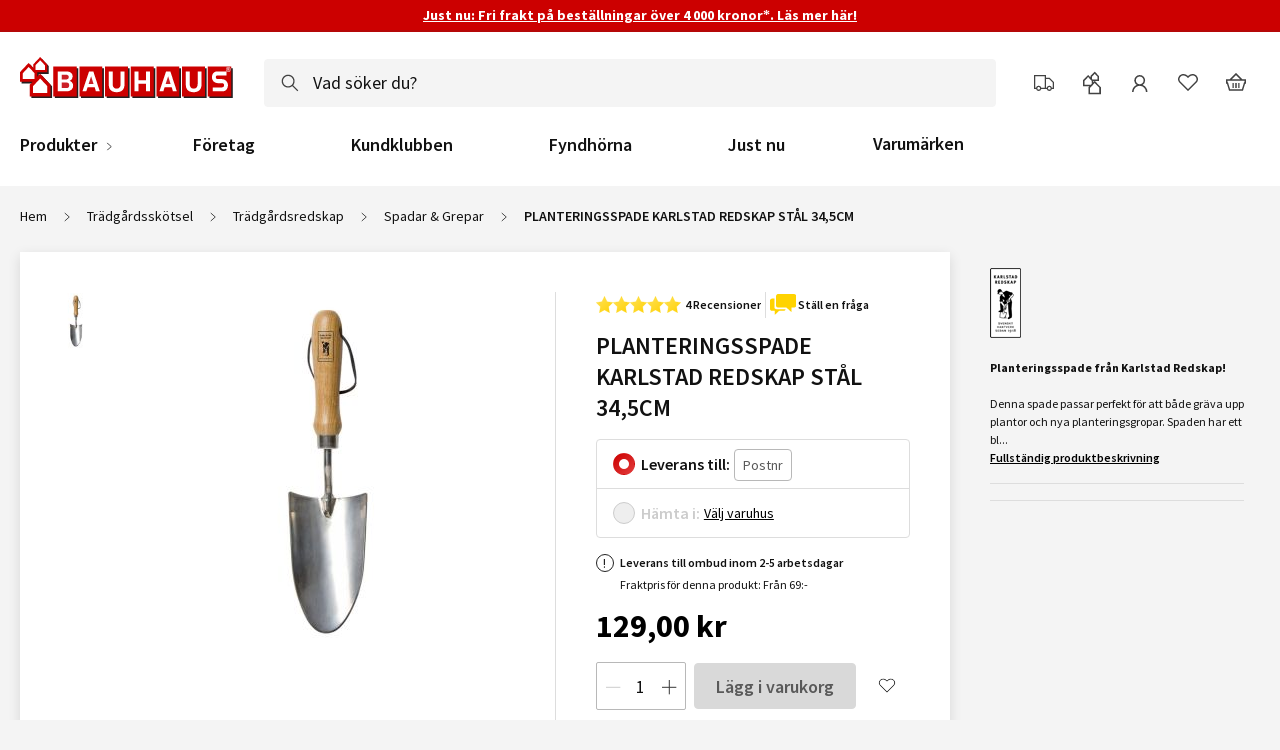

--- FILE ---
content_type: text/html; charset=UTF-8
request_url: https://www.bauhaus.se/planteringsspade-karlstad-redskap-stal-34-5cm
body_size: 64553
content:
<!doctype html>
<html lang="sv">
    <head prefix="og: http://ogp.me/ns# fb: http://ogp.me/ns/fb# product: http://ogp.me/ns/product#">
        <script>
    var LOCALE = 'sv\u002DSE';
    var BASE_URL = 'https\u003A\u002F\u002Fwww.bauhaus.se\u002F';
    var require = {
        'baseUrl': 'https\u003A\u002F\u002Fwww.bauhaus.se\u002Fstatic\u002Fversion1769782558\u002Ffrontend\u002FVaimo\u002Fbauhaus\u002Dse\u002Fsv_SE'
    };</script>        <meta charset="utf-8"/><script type="text/javascript">(window.NREUM||(NREUM={})).init={privacy:{cookies_enabled:true},ajax:{deny_list:[]},feature_flags:["soft_nav"],browser_consent_mode:{enabled:false},distributed_tracing:{enabled:true}};(window.NREUM||(NREUM={})).loader_config={agentID:"538791321",accountID:"4341362",trustKey:"4341362",licenseKey:"NRJS-19d2032dedeed1d1216",applicationID:"442033025",browserID:"538791321"};;/*! For license information please see nr-loader-rum-1.308.0.min.js.LICENSE.txt */
(()=>{var e,t,r={163:(e,t,r)=>{"use strict";r.d(t,{j:()=>E});var n=r(384),i=r(1741);var a=r(2555);r(860).K7.genericEvents;const s="experimental.resources",o="register",c=e=>{if(!e||"string"!=typeof e)return!1;try{document.createDocumentFragment().querySelector(e)}catch{return!1}return!0};var d=r(2614),u=r(944),l=r(8122);const f="[data-nr-mask]",g=e=>(0,l.a)(e,(()=>{const e={feature_flags:[],experimental:{allow_registered_children:!1,resources:!1},mask_selector:"*",block_selector:"[data-nr-block]",mask_input_options:{color:!1,date:!1,"datetime-local":!1,email:!1,month:!1,number:!1,range:!1,search:!1,tel:!1,text:!1,time:!1,url:!1,week:!1,textarea:!1,select:!1,password:!0}};return{ajax:{deny_list:void 0,block_internal:!0,enabled:!0,autoStart:!0},api:{get allow_registered_children(){return e.feature_flags.includes(o)||e.experimental.allow_registered_children},set allow_registered_children(t){e.experimental.allow_registered_children=t},duplicate_registered_data:!1},browser_consent_mode:{enabled:!1},distributed_tracing:{enabled:void 0,exclude_newrelic_header:void 0,cors_use_newrelic_header:void 0,cors_use_tracecontext_headers:void 0,allowed_origins:void 0},get feature_flags(){return e.feature_flags},set feature_flags(t){e.feature_flags=t},generic_events:{enabled:!0,autoStart:!0},harvest:{interval:30},jserrors:{enabled:!0,autoStart:!0},logging:{enabled:!0,autoStart:!0},metrics:{enabled:!0,autoStart:!0},obfuscate:void 0,page_action:{enabled:!0},page_view_event:{enabled:!0,autoStart:!0},page_view_timing:{enabled:!0,autoStart:!0},performance:{capture_marks:!1,capture_measures:!1,capture_detail:!0,resources:{get enabled(){return e.feature_flags.includes(s)||e.experimental.resources},set enabled(t){e.experimental.resources=t},asset_types:[],first_party_domains:[],ignore_newrelic:!0}},privacy:{cookies_enabled:!0},proxy:{assets:void 0,beacon:void 0},session:{expiresMs:d.wk,inactiveMs:d.BB},session_replay:{autoStart:!0,enabled:!1,preload:!1,sampling_rate:10,error_sampling_rate:100,collect_fonts:!1,inline_images:!1,fix_stylesheets:!0,mask_all_inputs:!0,get mask_text_selector(){return e.mask_selector},set mask_text_selector(t){c(t)?e.mask_selector="".concat(t,",").concat(f):""===t||null===t?e.mask_selector=f:(0,u.R)(5,t)},get block_class(){return"nr-block"},get ignore_class(){return"nr-ignore"},get mask_text_class(){return"nr-mask"},get block_selector(){return e.block_selector},set block_selector(t){c(t)?e.block_selector+=",".concat(t):""!==t&&(0,u.R)(6,t)},get mask_input_options(){return e.mask_input_options},set mask_input_options(t){t&&"object"==typeof t?e.mask_input_options={...t,password:!0}:(0,u.R)(7,t)}},session_trace:{enabled:!0,autoStart:!0},soft_navigations:{enabled:!0,autoStart:!0},spa:{enabled:!0,autoStart:!0},ssl:void 0,user_actions:{enabled:!0,elementAttributes:["id","className","tagName","type"]}}})());var p=r(6154),m=r(9324);let h=0;const v={buildEnv:m.F3,distMethod:m.Xs,version:m.xv,originTime:p.WN},b={consented:!1},y={appMetadata:{},get consented(){return this.session?.state?.consent||b.consented},set consented(e){b.consented=e},customTransaction:void 0,denyList:void 0,disabled:!1,harvester:void 0,isolatedBacklog:!1,isRecording:!1,loaderType:void 0,maxBytes:3e4,obfuscator:void 0,onerror:void 0,ptid:void 0,releaseIds:{},session:void 0,timeKeeper:void 0,registeredEntities:[],jsAttributesMetadata:{bytes:0},get harvestCount(){return++h}},_=e=>{const t=(0,l.a)(e,y),r=Object.keys(v).reduce((e,t)=>(e[t]={value:v[t],writable:!1,configurable:!0,enumerable:!0},e),{});return Object.defineProperties(t,r)};var w=r(5701);const x=e=>{const t=e.startsWith("http");e+="/",r.p=t?e:"https://"+e};var R=r(7836),k=r(3241);const A={accountID:void 0,trustKey:void 0,agentID:void 0,licenseKey:void 0,applicationID:void 0,xpid:void 0},S=e=>(0,l.a)(e,A),T=new Set;function E(e,t={},r,s){let{init:o,info:c,loader_config:d,runtime:u={},exposed:l=!0}=t;if(!c){const e=(0,n.pV)();o=e.init,c=e.info,d=e.loader_config}e.init=g(o||{}),e.loader_config=S(d||{}),c.jsAttributes??={},p.bv&&(c.jsAttributes.isWorker=!0),e.info=(0,a.D)(c);const f=e.init,m=[c.beacon,c.errorBeacon];T.has(e.agentIdentifier)||(f.proxy.assets&&(x(f.proxy.assets),m.push(f.proxy.assets)),f.proxy.beacon&&m.push(f.proxy.beacon),e.beacons=[...m],function(e){const t=(0,n.pV)();Object.getOwnPropertyNames(i.W.prototype).forEach(r=>{const n=i.W.prototype[r];if("function"!=typeof n||"constructor"===n)return;let a=t[r];e[r]&&!1!==e.exposed&&"micro-agent"!==e.runtime?.loaderType&&(t[r]=(...t)=>{const n=e[r](...t);return a?a(...t):n})})}(e),(0,n.US)("activatedFeatures",w.B)),u.denyList=[...f.ajax.deny_list||[],...f.ajax.block_internal?m:[]],u.ptid=e.agentIdentifier,u.loaderType=r,e.runtime=_(u),T.has(e.agentIdentifier)||(e.ee=R.ee.get(e.agentIdentifier),e.exposed=l,(0,k.W)({agentIdentifier:e.agentIdentifier,drained:!!w.B?.[e.agentIdentifier],type:"lifecycle",name:"initialize",feature:void 0,data:e.config})),T.add(e.agentIdentifier)}},384:(e,t,r)=>{"use strict";r.d(t,{NT:()=>s,US:()=>u,Zm:()=>o,bQ:()=>d,dV:()=>c,pV:()=>l});var n=r(6154),i=r(1863),a=r(1910);const s={beacon:"bam.nr-data.net",errorBeacon:"bam.nr-data.net"};function o(){return n.gm.NREUM||(n.gm.NREUM={}),void 0===n.gm.newrelic&&(n.gm.newrelic=n.gm.NREUM),n.gm.NREUM}function c(){let e=o();return e.o||(e.o={ST:n.gm.setTimeout,SI:n.gm.setImmediate||n.gm.setInterval,CT:n.gm.clearTimeout,XHR:n.gm.XMLHttpRequest,REQ:n.gm.Request,EV:n.gm.Event,PR:n.gm.Promise,MO:n.gm.MutationObserver,FETCH:n.gm.fetch,WS:n.gm.WebSocket},(0,a.i)(...Object.values(e.o))),e}function d(e,t){let r=o();r.initializedAgents??={},t.initializedAt={ms:(0,i.t)(),date:new Date},r.initializedAgents[e]=t}function u(e,t){o()[e]=t}function l(){return function(){let e=o();const t=e.info||{};e.info={beacon:s.beacon,errorBeacon:s.errorBeacon,...t}}(),function(){let e=o();const t=e.init||{};e.init={...t}}(),c(),function(){let e=o();const t=e.loader_config||{};e.loader_config={...t}}(),o()}},782:(e,t,r)=>{"use strict";r.d(t,{T:()=>n});const n=r(860).K7.pageViewTiming},860:(e,t,r)=>{"use strict";r.d(t,{$J:()=>u,K7:()=>c,P3:()=>d,XX:()=>i,Yy:()=>o,df:()=>a,qY:()=>n,v4:()=>s});const n="events",i="jserrors",a="browser/blobs",s="rum",o="browser/logs",c={ajax:"ajax",genericEvents:"generic_events",jserrors:i,logging:"logging",metrics:"metrics",pageAction:"page_action",pageViewEvent:"page_view_event",pageViewTiming:"page_view_timing",sessionReplay:"session_replay",sessionTrace:"session_trace",softNav:"soft_navigations",spa:"spa"},d={[c.pageViewEvent]:1,[c.pageViewTiming]:2,[c.metrics]:3,[c.jserrors]:4,[c.spa]:5,[c.ajax]:6,[c.sessionTrace]:7,[c.softNav]:8,[c.sessionReplay]:9,[c.logging]:10,[c.genericEvents]:11},u={[c.pageViewEvent]:s,[c.pageViewTiming]:n,[c.ajax]:n,[c.spa]:n,[c.softNav]:n,[c.metrics]:i,[c.jserrors]:i,[c.sessionTrace]:a,[c.sessionReplay]:a,[c.logging]:o,[c.genericEvents]:"ins"}},944:(e,t,r)=>{"use strict";r.d(t,{R:()=>i});var n=r(3241);function i(e,t){"function"==typeof console.debug&&(console.debug("New Relic Warning: https://github.com/newrelic/newrelic-browser-agent/blob/main/docs/warning-codes.md#".concat(e),t),(0,n.W)({agentIdentifier:null,drained:null,type:"data",name:"warn",feature:"warn",data:{code:e,secondary:t}}))}},1687:(e,t,r)=>{"use strict";r.d(t,{Ak:()=>d,Ze:()=>f,x3:()=>u});var n=r(3241),i=r(7836),a=r(3606),s=r(860),o=r(2646);const c={};function d(e,t){const r={staged:!1,priority:s.P3[t]||0};l(e),c[e].get(t)||c[e].set(t,r)}function u(e,t){e&&c[e]&&(c[e].get(t)&&c[e].delete(t),p(e,t,!1),c[e].size&&g(e))}function l(e){if(!e)throw new Error("agentIdentifier required");c[e]||(c[e]=new Map)}function f(e="",t="feature",r=!1){if(l(e),!e||!c[e].get(t)||r)return p(e,t);c[e].get(t).staged=!0,g(e)}function g(e){const t=Array.from(c[e]);t.every(([e,t])=>t.staged)&&(t.sort((e,t)=>e[1].priority-t[1].priority),t.forEach(([t])=>{c[e].delete(t),p(e,t)}))}function p(e,t,r=!0){const s=e?i.ee.get(e):i.ee,c=a.i.handlers;if(!s.aborted&&s.backlog&&c){if((0,n.W)({agentIdentifier:e,type:"lifecycle",name:"drain",feature:t}),r){const e=s.backlog[t],r=c[t];if(r){for(let t=0;e&&t<e.length;++t)m(e[t],r);Object.entries(r).forEach(([e,t])=>{Object.values(t||{}).forEach(t=>{t[0]?.on&&t[0]?.context()instanceof o.y&&t[0].on(e,t[1])})})}}s.isolatedBacklog||delete c[t],s.backlog[t]=null,s.emit("drain-"+t,[])}}function m(e,t){var r=e[1];Object.values(t[r]||{}).forEach(t=>{var r=e[0];if(t[0]===r){var n=t[1],i=e[3],a=e[2];n.apply(i,a)}})}},1738:(e,t,r)=>{"use strict";r.d(t,{U:()=>g,Y:()=>f});var n=r(3241),i=r(9908),a=r(1863),s=r(944),o=r(5701),c=r(3969),d=r(8362),u=r(860),l=r(4261);function f(e,t,r,a){const f=a||r;!f||f[e]&&f[e]!==d.d.prototype[e]||(f[e]=function(){(0,i.p)(c.xV,["API/"+e+"/called"],void 0,u.K7.metrics,r.ee),(0,n.W)({agentIdentifier:r.agentIdentifier,drained:!!o.B?.[r.agentIdentifier],type:"data",name:"api",feature:l.Pl+e,data:{}});try{return t.apply(this,arguments)}catch(e){(0,s.R)(23,e)}})}function g(e,t,r,n,s){const o=e.info;null===r?delete o.jsAttributes[t]:o.jsAttributes[t]=r,(s||null===r)&&(0,i.p)(l.Pl+n,[(0,a.t)(),t,r],void 0,"session",e.ee)}},1741:(e,t,r)=>{"use strict";r.d(t,{W:()=>a});var n=r(944),i=r(4261);class a{#e(e,...t){if(this[e]!==a.prototype[e])return this[e](...t);(0,n.R)(35,e)}addPageAction(e,t){return this.#e(i.hG,e,t)}register(e){return this.#e(i.eY,e)}recordCustomEvent(e,t){return this.#e(i.fF,e,t)}setPageViewName(e,t){return this.#e(i.Fw,e,t)}setCustomAttribute(e,t,r){return this.#e(i.cD,e,t,r)}noticeError(e,t){return this.#e(i.o5,e,t)}setUserId(e,t=!1){return this.#e(i.Dl,e,t)}setApplicationVersion(e){return this.#e(i.nb,e)}setErrorHandler(e){return this.#e(i.bt,e)}addRelease(e,t){return this.#e(i.k6,e,t)}log(e,t){return this.#e(i.$9,e,t)}start(){return this.#e(i.d3)}finished(e){return this.#e(i.BL,e)}recordReplay(){return this.#e(i.CH)}pauseReplay(){return this.#e(i.Tb)}addToTrace(e){return this.#e(i.U2,e)}setCurrentRouteName(e){return this.#e(i.PA,e)}interaction(e){return this.#e(i.dT,e)}wrapLogger(e,t,r){return this.#e(i.Wb,e,t,r)}measure(e,t){return this.#e(i.V1,e,t)}consent(e){return this.#e(i.Pv,e)}}},1863:(e,t,r)=>{"use strict";function n(){return Math.floor(performance.now())}r.d(t,{t:()=>n})},1910:(e,t,r)=>{"use strict";r.d(t,{i:()=>a});var n=r(944);const i=new Map;function a(...e){return e.every(e=>{if(i.has(e))return i.get(e);const t="function"==typeof e?e.toString():"",r=t.includes("[native code]"),a=t.includes("nrWrapper");return r||a||(0,n.R)(64,e?.name||t),i.set(e,r),r})}},2555:(e,t,r)=>{"use strict";r.d(t,{D:()=>o,f:()=>s});var n=r(384),i=r(8122);const a={beacon:n.NT.beacon,errorBeacon:n.NT.errorBeacon,licenseKey:void 0,applicationID:void 0,sa:void 0,queueTime:void 0,applicationTime:void 0,ttGuid:void 0,user:void 0,account:void 0,product:void 0,extra:void 0,jsAttributes:{},userAttributes:void 0,atts:void 0,transactionName:void 0,tNamePlain:void 0};function s(e){try{return!!e.licenseKey&&!!e.errorBeacon&&!!e.applicationID}catch(e){return!1}}const o=e=>(0,i.a)(e,a)},2614:(e,t,r)=>{"use strict";r.d(t,{BB:()=>s,H3:()=>n,g:()=>d,iL:()=>c,tS:()=>o,uh:()=>i,wk:()=>a});const n="NRBA",i="SESSION",a=144e5,s=18e5,o={STARTED:"session-started",PAUSE:"session-pause",RESET:"session-reset",RESUME:"session-resume",UPDATE:"session-update"},c={SAME_TAB:"same-tab",CROSS_TAB:"cross-tab"},d={OFF:0,FULL:1,ERROR:2}},2646:(e,t,r)=>{"use strict";r.d(t,{y:()=>n});class n{constructor(e){this.contextId=e}}},2843:(e,t,r)=>{"use strict";r.d(t,{G:()=>a,u:()=>i});var n=r(3878);function i(e,t=!1,r,i){(0,n.DD)("visibilitychange",function(){if(t)return void("hidden"===document.visibilityState&&e());e(document.visibilityState)},r,i)}function a(e,t,r){(0,n.sp)("pagehide",e,t,r)}},3241:(e,t,r)=>{"use strict";r.d(t,{W:()=>a});var n=r(6154);const i="newrelic";function a(e={}){try{n.gm.dispatchEvent(new CustomEvent(i,{detail:e}))}catch(e){}}},3606:(e,t,r)=>{"use strict";r.d(t,{i:()=>a});var n=r(9908);a.on=s;var i=a.handlers={};function a(e,t,r,a){s(a||n.d,i,e,t,r)}function s(e,t,r,i,a){a||(a="feature"),e||(e=n.d);var s=t[a]=t[a]||{};(s[r]=s[r]||[]).push([e,i])}},3878:(e,t,r)=>{"use strict";function n(e,t){return{capture:e,passive:!1,signal:t}}function i(e,t,r=!1,i){window.addEventListener(e,t,n(r,i))}function a(e,t,r=!1,i){document.addEventListener(e,t,n(r,i))}r.d(t,{DD:()=>a,jT:()=>n,sp:()=>i})},3969:(e,t,r)=>{"use strict";r.d(t,{TZ:()=>n,XG:()=>o,rs:()=>i,xV:()=>s,z_:()=>a});const n=r(860).K7.metrics,i="sm",a="cm",s="storeSupportabilityMetrics",o="storeEventMetrics"},4234:(e,t,r)=>{"use strict";r.d(t,{W:()=>a});var n=r(7836),i=r(1687);class a{constructor(e,t){this.agentIdentifier=e,this.ee=n.ee.get(e),this.featureName=t,this.blocked=!1}deregisterDrain(){(0,i.x3)(this.agentIdentifier,this.featureName)}}},4261:(e,t,r)=>{"use strict";r.d(t,{$9:()=>d,BL:()=>o,CH:()=>g,Dl:()=>_,Fw:()=>y,PA:()=>h,Pl:()=>n,Pv:()=>k,Tb:()=>l,U2:()=>a,V1:()=>R,Wb:()=>x,bt:()=>b,cD:()=>v,d3:()=>w,dT:()=>c,eY:()=>p,fF:()=>f,hG:()=>i,k6:()=>s,nb:()=>m,o5:()=>u});const n="api-",i="addPageAction",a="addToTrace",s="addRelease",o="finished",c="interaction",d="log",u="noticeError",l="pauseReplay",f="recordCustomEvent",g="recordReplay",p="register",m="setApplicationVersion",h="setCurrentRouteName",v="setCustomAttribute",b="setErrorHandler",y="setPageViewName",_="setUserId",w="start",x="wrapLogger",R="measure",k="consent"},5289:(e,t,r)=>{"use strict";r.d(t,{GG:()=>s,Qr:()=>c,sB:()=>o});var n=r(3878),i=r(6389);function a(){return"undefined"==typeof document||"complete"===document.readyState}function s(e,t){if(a())return e();const r=(0,i.J)(e),s=setInterval(()=>{a()&&(clearInterval(s),r())},500);(0,n.sp)("load",r,t)}function o(e){if(a())return e();(0,n.DD)("DOMContentLoaded",e)}function c(e){if(a())return e();(0,n.sp)("popstate",e)}},5607:(e,t,r)=>{"use strict";r.d(t,{W:()=>n});const n=(0,r(9566).bz)()},5701:(e,t,r)=>{"use strict";r.d(t,{B:()=>a,t:()=>s});var n=r(3241);const i=new Set,a={};function s(e,t){const r=t.agentIdentifier;a[r]??={},e&&"object"==typeof e&&(i.has(r)||(t.ee.emit("rumresp",[e]),a[r]=e,i.add(r),(0,n.W)({agentIdentifier:r,loaded:!0,drained:!0,type:"lifecycle",name:"load",feature:void 0,data:e})))}},6154:(e,t,r)=>{"use strict";r.d(t,{OF:()=>c,RI:()=>i,WN:()=>u,bv:()=>a,eN:()=>l,gm:()=>s,mw:()=>o,sb:()=>d});var n=r(1863);const i="undefined"!=typeof window&&!!window.document,a="undefined"!=typeof WorkerGlobalScope&&("undefined"!=typeof self&&self instanceof WorkerGlobalScope&&self.navigator instanceof WorkerNavigator||"undefined"!=typeof globalThis&&globalThis instanceof WorkerGlobalScope&&globalThis.navigator instanceof WorkerNavigator),s=i?window:"undefined"!=typeof WorkerGlobalScope&&("undefined"!=typeof self&&self instanceof WorkerGlobalScope&&self||"undefined"!=typeof globalThis&&globalThis instanceof WorkerGlobalScope&&globalThis),o=Boolean("hidden"===s?.document?.visibilityState),c=/iPad|iPhone|iPod/.test(s.navigator?.userAgent),d=c&&"undefined"==typeof SharedWorker,u=((()=>{const e=s.navigator?.userAgent?.match(/Firefox[/\s](\d+\.\d+)/);Array.isArray(e)&&e.length>=2&&e[1]})(),Date.now()-(0,n.t)()),l=()=>"undefined"!=typeof PerformanceNavigationTiming&&s?.performance?.getEntriesByType("navigation")?.[0]?.responseStart},6389:(e,t,r)=>{"use strict";function n(e,t=500,r={}){const n=r?.leading||!1;let i;return(...r)=>{n&&void 0===i&&(e.apply(this,r),i=setTimeout(()=>{i=clearTimeout(i)},t)),n||(clearTimeout(i),i=setTimeout(()=>{e.apply(this,r)},t))}}function i(e){let t=!1;return(...r)=>{t||(t=!0,e.apply(this,r))}}r.d(t,{J:()=>i,s:()=>n})},6630:(e,t,r)=>{"use strict";r.d(t,{T:()=>n});const n=r(860).K7.pageViewEvent},7699:(e,t,r)=>{"use strict";r.d(t,{It:()=>a,KC:()=>o,No:()=>i,qh:()=>s});var n=r(860);const i=16e3,a=1e6,s="SESSION_ERROR",o={[n.K7.logging]:!0,[n.K7.genericEvents]:!1,[n.K7.jserrors]:!1,[n.K7.ajax]:!1}},7836:(e,t,r)=>{"use strict";r.d(t,{P:()=>o,ee:()=>c});var n=r(384),i=r(8990),a=r(2646),s=r(5607);const o="nr@context:".concat(s.W),c=function e(t,r){var n={},s={},u={},l=!1;try{l=16===r.length&&d.initializedAgents?.[r]?.runtime.isolatedBacklog}catch(e){}var f={on:p,addEventListener:p,removeEventListener:function(e,t){var r=n[e];if(!r)return;for(var i=0;i<r.length;i++)r[i]===t&&r.splice(i,1)},emit:function(e,r,n,i,a){!1!==a&&(a=!0);if(c.aborted&&!i)return;t&&a&&t.emit(e,r,n);var o=g(n);m(e).forEach(e=>{e.apply(o,r)});var d=v()[s[e]];d&&d.push([f,e,r,o]);return o},get:h,listeners:m,context:g,buffer:function(e,t){const r=v();if(t=t||"feature",f.aborted)return;Object.entries(e||{}).forEach(([e,n])=>{s[n]=t,t in r||(r[t]=[])})},abort:function(){f._aborted=!0,Object.keys(f.backlog).forEach(e=>{delete f.backlog[e]})},isBuffering:function(e){return!!v()[s[e]]},debugId:r,backlog:l?{}:t&&"object"==typeof t.backlog?t.backlog:{},isolatedBacklog:l};return Object.defineProperty(f,"aborted",{get:()=>{let e=f._aborted||!1;return e||(t&&(e=t.aborted),e)}}),f;function g(e){return e&&e instanceof a.y?e:e?(0,i.I)(e,o,()=>new a.y(o)):new a.y(o)}function p(e,t){n[e]=m(e).concat(t)}function m(e){return n[e]||[]}function h(t){return u[t]=u[t]||e(f,t)}function v(){return f.backlog}}(void 0,"globalEE"),d=(0,n.Zm)();d.ee||(d.ee=c)},8122:(e,t,r)=>{"use strict";r.d(t,{a:()=>i});var n=r(944);function i(e,t){try{if(!e||"object"!=typeof e)return(0,n.R)(3);if(!t||"object"!=typeof t)return(0,n.R)(4);const r=Object.create(Object.getPrototypeOf(t),Object.getOwnPropertyDescriptors(t)),a=0===Object.keys(r).length?e:r;for(let s in a)if(void 0!==e[s])try{if(null===e[s]){r[s]=null;continue}Array.isArray(e[s])&&Array.isArray(t[s])?r[s]=Array.from(new Set([...e[s],...t[s]])):"object"==typeof e[s]&&"object"==typeof t[s]?r[s]=i(e[s],t[s]):r[s]=e[s]}catch(e){r[s]||(0,n.R)(1,e)}return r}catch(e){(0,n.R)(2,e)}}},8362:(e,t,r)=>{"use strict";r.d(t,{d:()=>a});var n=r(9566),i=r(1741);class a extends i.W{agentIdentifier=(0,n.LA)(16)}},8374:(e,t,r)=>{r.nc=(()=>{try{return document?.currentScript?.nonce}catch(e){}return""})()},8990:(e,t,r)=>{"use strict";r.d(t,{I:()=>i});var n=Object.prototype.hasOwnProperty;function i(e,t,r){if(n.call(e,t))return e[t];var i=r();if(Object.defineProperty&&Object.keys)try{return Object.defineProperty(e,t,{value:i,writable:!0,enumerable:!1}),i}catch(e){}return e[t]=i,i}},9324:(e,t,r)=>{"use strict";r.d(t,{F3:()=>i,Xs:()=>a,xv:()=>n});const n="1.308.0",i="PROD",a="CDN"},9566:(e,t,r)=>{"use strict";r.d(t,{LA:()=>o,bz:()=>s});var n=r(6154);const i="xxxxxxxx-xxxx-4xxx-yxxx-xxxxxxxxxxxx";function a(e,t){return e?15&e[t]:16*Math.random()|0}function s(){const e=n.gm?.crypto||n.gm?.msCrypto;let t,r=0;return e&&e.getRandomValues&&(t=e.getRandomValues(new Uint8Array(30))),i.split("").map(e=>"x"===e?a(t,r++).toString(16):"y"===e?(3&a()|8).toString(16):e).join("")}function o(e){const t=n.gm?.crypto||n.gm?.msCrypto;let r,i=0;t&&t.getRandomValues&&(r=t.getRandomValues(new Uint8Array(e)));const s=[];for(var o=0;o<e;o++)s.push(a(r,i++).toString(16));return s.join("")}},9908:(e,t,r)=>{"use strict";r.d(t,{d:()=>n,p:()=>i});var n=r(7836).ee.get("handle");function i(e,t,r,i,a){a?(a.buffer([e],i),a.emit(e,t,r)):(n.buffer([e],i),n.emit(e,t,r))}}},n={};function i(e){var t=n[e];if(void 0!==t)return t.exports;var a=n[e]={exports:{}};return r[e](a,a.exports,i),a.exports}i.m=r,i.d=(e,t)=>{for(var r in t)i.o(t,r)&&!i.o(e,r)&&Object.defineProperty(e,r,{enumerable:!0,get:t[r]})},i.f={},i.e=e=>Promise.all(Object.keys(i.f).reduce((t,r)=>(i.f[r](e,t),t),[])),i.u=e=>"nr-rum-1.308.0.min.js",i.o=(e,t)=>Object.prototype.hasOwnProperty.call(e,t),e={},t="NRBA-1.308.0.PROD:",i.l=(r,n,a,s)=>{if(e[r])e[r].push(n);else{var o,c;if(void 0!==a)for(var d=document.getElementsByTagName("script"),u=0;u<d.length;u++){var l=d[u];if(l.getAttribute("src")==r||l.getAttribute("data-webpack")==t+a){o=l;break}}if(!o){c=!0;var f={296:"sha512-+MIMDsOcckGXa1EdWHqFNv7P+JUkd5kQwCBr3KE6uCvnsBNUrdSt4a/3/L4j4TxtnaMNjHpza2/erNQbpacJQA=="};(o=document.createElement("script")).charset="utf-8",i.nc&&o.setAttribute("nonce",i.nc),o.setAttribute("data-webpack",t+a),o.src=r,0!==o.src.indexOf(window.location.origin+"/")&&(o.crossOrigin="anonymous"),f[s]&&(o.integrity=f[s])}e[r]=[n];var g=(t,n)=>{o.onerror=o.onload=null,clearTimeout(p);var i=e[r];if(delete e[r],o.parentNode&&o.parentNode.removeChild(o),i&&i.forEach(e=>e(n)),t)return t(n)},p=setTimeout(g.bind(null,void 0,{type:"timeout",target:o}),12e4);o.onerror=g.bind(null,o.onerror),o.onload=g.bind(null,o.onload),c&&document.head.appendChild(o)}},i.r=e=>{"undefined"!=typeof Symbol&&Symbol.toStringTag&&Object.defineProperty(e,Symbol.toStringTag,{value:"Module"}),Object.defineProperty(e,"__esModule",{value:!0})},i.p="https://js-agent.newrelic.com/",(()=>{var e={374:0,840:0};i.f.j=(t,r)=>{var n=i.o(e,t)?e[t]:void 0;if(0!==n)if(n)r.push(n[2]);else{var a=new Promise((r,i)=>n=e[t]=[r,i]);r.push(n[2]=a);var s=i.p+i.u(t),o=new Error;i.l(s,r=>{if(i.o(e,t)&&(0!==(n=e[t])&&(e[t]=void 0),n)){var a=r&&("load"===r.type?"missing":r.type),s=r&&r.target&&r.target.src;o.message="Loading chunk "+t+" failed: ("+a+": "+s+")",o.name="ChunkLoadError",o.type=a,o.request=s,n[1](o)}},"chunk-"+t,t)}};var t=(t,r)=>{var n,a,[s,o,c]=r,d=0;if(s.some(t=>0!==e[t])){for(n in o)i.o(o,n)&&(i.m[n]=o[n]);if(c)c(i)}for(t&&t(r);d<s.length;d++)a=s[d],i.o(e,a)&&e[a]&&e[a][0](),e[a]=0},r=self["webpackChunk:NRBA-1.308.0.PROD"]=self["webpackChunk:NRBA-1.308.0.PROD"]||[];r.forEach(t.bind(null,0)),r.push=t.bind(null,r.push.bind(r))})(),(()=>{"use strict";i(8374);var e=i(8362),t=i(860);const r=Object.values(t.K7);var n=i(163);var a=i(9908),s=i(1863),o=i(4261),c=i(1738);var d=i(1687),u=i(4234),l=i(5289),f=i(6154),g=i(944),p=i(384);const m=e=>f.RI&&!0===e?.privacy.cookies_enabled;function h(e){return!!(0,p.dV)().o.MO&&m(e)&&!0===e?.session_trace.enabled}var v=i(6389),b=i(7699);class y extends u.W{constructor(e,t){super(e.agentIdentifier,t),this.agentRef=e,this.abortHandler=void 0,this.featAggregate=void 0,this.loadedSuccessfully=void 0,this.onAggregateImported=new Promise(e=>{this.loadedSuccessfully=e}),this.deferred=Promise.resolve(),!1===e.init[this.featureName].autoStart?this.deferred=new Promise((t,r)=>{this.ee.on("manual-start-all",(0,v.J)(()=>{(0,d.Ak)(e.agentIdentifier,this.featureName),t()}))}):(0,d.Ak)(e.agentIdentifier,t)}importAggregator(e,t,r={}){if(this.featAggregate)return;const n=async()=>{let n;await this.deferred;try{if(m(e.init)){const{setupAgentSession:t}=await i.e(296).then(i.bind(i,3305));n=t(e)}}catch(e){(0,g.R)(20,e),this.ee.emit("internal-error",[e]),(0,a.p)(b.qh,[e],void 0,this.featureName,this.ee)}try{if(!this.#t(this.featureName,n,e.init))return(0,d.Ze)(this.agentIdentifier,this.featureName),void this.loadedSuccessfully(!1);const{Aggregate:i}=await t();this.featAggregate=new i(e,r),e.runtime.harvester.initializedAggregates.push(this.featAggregate),this.loadedSuccessfully(!0)}catch(e){(0,g.R)(34,e),this.abortHandler?.(),(0,d.Ze)(this.agentIdentifier,this.featureName,!0),this.loadedSuccessfully(!1),this.ee&&this.ee.abort()}};f.RI?(0,l.GG)(()=>n(),!0):n()}#t(e,r,n){if(this.blocked)return!1;switch(e){case t.K7.sessionReplay:return h(n)&&!!r;case t.K7.sessionTrace:return!!r;default:return!0}}}var _=i(6630),w=i(2614),x=i(3241);class R extends y{static featureName=_.T;constructor(e){var t;super(e,_.T),this.setupInspectionEvents(e.agentIdentifier),t=e,(0,c.Y)(o.Fw,function(e,r){"string"==typeof e&&("/"!==e.charAt(0)&&(e="/"+e),t.runtime.customTransaction=(r||"http://custom.transaction")+e,(0,a.p)(o.Pl+o.Fw,[(0,s.t)()],void 0,void 0,t.ee))},t),this.importAggregator(e,()=>i.e(296).then(i.bind(i,3943)))}setupInspectionEvents(e){const t=(t,r)=>{t&&(0,x.W)({agentIdentifier:e,timeStamp:t.timeStamp,loaded:"complete"===t.target.readyState,type:"window",name:r,data:t.target.location+""})};(0,l.sB)(e=>{t(e,"DOMContentLoaded")}),(0,l.GG)(e=>{t(e,"load")}),(0,l.Qr)(e=>{t(e,"navigate")}),this.ee.on(w.tS.UPDATE,(t,r)=>{(0,x.W)({agentIdentifier:e,type:"lifecycle",name:"session",data:r})})}}class k extends e.d{constructor(e){var t;(super(),f.gm)?(this.features={},(0,p.bQ)(this.agentIdentifier,this),this.desiredFeatures=new Set(e.features||[]),this.desiredFeatures.add(R),(0,n.j)(this,e,e.loaderType||"agent"),t=this,(0,c.Y)(o.cD,function(e,r,n=!1){if("string"==typeof e){if(["string","number","boolean"].includes(typeof r)||null===r)return(0,c.U)(t,e,r,o.cD,n);(0,g.R)(40,typeof r)}else(0,g.R)(39,typeof e)},t),function(e){(0,c.Y)(o.Dl,function(t,r=!1){if("string"!=typeof t&&null!==t)return void(0,g.R)(41,typeof t);const n=e.info.jsAttributes["enduser.id"];r&&null!=n&&n!==t?(0,a.p)(o.Pl+"setUserIdAndResetSession",[t],void 0,"session",e.ee):(0,c.U)(e,"enduser.id",t,o.Dl,!0)},e)}(this),function(e){(0,c.Y)(o.nb,function(t){if("string"==typeof t||null===t)return(0,c.U)(e,"application.version",t,o.nb,!1);(0,g.R)(42,typeof t)},e)}(this),function(e){(0,c.Y)(o.d3,function(){e.ee.emit("manual-start-all")},e)}(this),function(e){(0,c.Y)(o.Pv,function(t=!0){if("boolean"==typeof t){if((0,a.p)(o.Pl+o.Pv,[t],void 0,"session",e.ee),e.runtime.consented=t,t){const t=e.features.page_view_event;t.onAggregateImported.then(e=>{const r=t.featAggregate;e&&!r.sentRum&&r.sendRum()})}}else(0,g.R)(65,typeof t)},e)}(this),this.run()):(0,g.R)(21)}get config(){return{info:this.info,init:this.init,loader_config:this.loader_config,runtime:this.runtime}}get api(){return this}run(){try{const e=function(e){const t={};return r.forEach(r=>{t[r]=!!e[r]?.enabled}),t}(this.init),n=[...this.desiredFeatures];n.sort((e,r)=>t.P3[e.featureName]-t.P3[r.featureName]),n.forEach(r=>{if(!e[r.featureName]&&r.featureName!==t.K7.pageViewEvent)return;if(r.featureName===t.K7.spa)return void(0,g.R)(67);const n=function(e){switch(e){case t.K7.ajax:return[t.K7.jserrors];case t.K7.sessionTrace:return[t.K7.ajax,t.K7.pageViewEvent];case t.K7.sessionReplay:return[t.K7.sessionTrace];case t.K7.pageViewTiming:return[t.K7.pageViewEvent];default:return[]}}(r.featureName).filter(e=>!(e in this.features));n.length>0&&(0,g.R)(36,{targetFeature:r.featureName,missingDependencies:n}),this.features[r.featureName]=new r(this)})}catch(e){(0,g.R)(22,e);for(const e in this.features)this.features[e].abortHandler?.();const t=(0,p.Zm)();delete t.initializedAgents[this.agentIdentifier]?.features,delete this.sharedAggregator;return t.ee.get(this.agentIdentifier).abort(),!1}}}var A=i(2843),S=i(782);class T extends y{static featureName=S.T;constructor(e){super(e,S.T),f.RI&&((0,A.u)(()=>(0,a.p)("docHidden",[(0,s.t)()],void 0,S.T,this.ee),!0),(0,A.G)(()=>(0,a.p)("winPagehide",[(0,s.t)()],void 0,S.T,this.ee)),this.importAggregator(e,()=>i.e(296).then(i.bind(i,2117))))}}var E=i(3969);class I extends y{static featureName=E.TZ;constructor(e){super(e,E.TZ),f.RI&&document.addEventListener("securitypolicyviolation",e=>{(0,a.p)(E.xV,["Generic/CSPViolation/Detected"],void 0,this.featureName,this.ee)}),this.importAggregator(e,()=>i.e(296).then(i.bind(i,9623)))}}new k({features:[R,T,I],loaderType:"lite"})})()})();</script>
<meta name="title" content="PLANTERINGSSPADE KARLSTAD REDSKAP STÅL 34,5CM  | BAUHAUS"/>
<meta name="description" content="Planteringsspade från Karlstad Redskap!Denna spade passar perfekt för att både gräva upp plantor och nya planteringsgropar. Spaden har ett blad i rostfritt stål och trähandtag. Teknisk informationMaterial: Rostfritt stål och trähandtagTotallängd: 345 mm"/>
<meta name="keywords" content="PLANTERINGSSPADE KARLSTAD REDSKAP STÅL 34,5CM "/>
<meta name="robots" content="INDEX,FOLLOW"/>
<meta name="viewport" content="width=device-width, initial-scale=1.0, minimum-scale=1.0"/>
<meta name="format-detection" content="telephone=no"/>
<meta name="theme-color" content="#b50808"/>
<title>PLANTERINGSSPADE KARLSTAD REDSKAP STÅL 34,5CM  | BAUHAUS</title>
<style>html{-webkit-font-smoothing:antialiased;-webkit-font-smoothing:subpixel-antialiased;-webkit-tap-highlight-color:transparent;color:#111;font:10px/1.5 Source Sans Pro,sans-serif;min-height:100%;-webkit-text-size-adjust:100%;box-sizing:border-box;vertical-align:baseline}@media only screen and (min-width:768px){html{height:100%}}body{min-height:100%;overflow-x:hidden;overflow-y:scroll;position:relative}a:hover{text-decoration:underline}a.no-animation:hover{text-decoration:none}a{cursor:pointer;display:inline-block;font:inherit;line-height:inherit;text-decoration:none;text-transform:none;touch-action:manipulation;transition:color .2s 0s;vertical-align:unset}a,a:active,a:hover{color:#c00;outline:none}button{align-items:center;-webkit-appearance:none;appearance:none;background:none;border:none;border-radius:0;box-shadow:none;cursor:pointer;display:inline-flex;justify-content:center;margin:0;overflow:visible;padding:0;text-align:center;text-decoration:none;touch-action:manipulation;transition:border-color .2s ease,background-color .2s ease,opacity .2s ease;-webkit-user-select:none;user-select:none;vertical-align:middle;white-space:nowrap}button,button:focus,button:hover{outline:none}button--disabled,button[disabled]{cursor:not-allowed!important;opacity:.25!important}button{font-family:Source Sans Pro,sans-serif;transition:none}@media only screen and (min-width:1400px){.algolia-instant-results-wrapper,.bauhaus_algolia-index-index .page.messages,.breadcrumbs,.cms-index-index [data-content-type=row],.content-after-10,.footer.content,.header-line-1,.header-line-2,.header-top-bar,.page-main,.product-details-container,.product-info-container{margin-left:auto;margin-right:auto;max-width:1365px}}@media only screen and (max-width:1399px){.content-after-10,.footer.content,.header,.page-main{padding-left:20px;padding-right:20px}}label{color:#111;cursor:pointer;display:block;font:600 1.4rem Source Sans Pro;margin-bottom:1px;text-transform:none}input{-webkit-appearance:none;appearance:none;border:1px solid #b8b8b8;border-radius:2px;height:46px;line-height:1.2;font:1.4rem Source Sans Pro;font-weight:400;outline:none;padding:13px;text-indent:.01px;transition:border-color .3s ease;width:100%}input[type=number]{-webkit-appearance:textfield;appearance:textfield}input::-webkit-input-placeholder{color:#595959;font-size:1.4rem}input::placeholder{color:#595959;font-size:1.4rem}@media only screen and (max-width:767px){input,select,textarea{font-size:1.6rem!important}}.message.info{padding:24px}.message.info--header{background-color:#c00;color:#fff;font-family:Source Sans Pro;font-size:1.4rem;font-weight:700;line-height:1.3;padding:6px 18px;text-align:center}.message.info--header a{color:#fff}.message.info--sticky{position:-webkit-sticky;position:sticky;top:0;z-index:800}#header-overlay{display:none}@media only screen and (max-width:991px){#header-overlay{display:none!important}}.header{background:#fff;border-top:2px solid #b50808;padding-top:24px;position:relative;z-index:780}@media only screen and (max-width:991px){.header{padding-bottom:16px;padding-top:16px}}.logo{height:48px;margin:-3px 24px 0 0;min-width:220px}@media only screen and (max-width:991px){.logo{height:40px;min-width:180px}}@media only screen and (max-width:767px){.logo{margin:0 16px 0 0;max-width:160px;min-width:160px;position:relative;top:-2px}}@media only screen and (max-width:479px){.logo{margin:0}}.switch-ball{background:#c00;border:1px solid #b50808;border-radius:12px;display:inline-block;height:16px;margin:0 5px;min-width:24px;overflow:hidden;width:24px}.switch-ball--account{background:#111;border-color:#000}@media only screen and (max-width:767px){.switch-ball--account{height:24px;margin:0 8px;width:40px}.switch-ball--account .switch-ball__ball{height:22px;width:38px}.switch-ball--account .switch-ball__ball:before{height:22px;-webkit-transform:translateX(16px);transform:translateX(16px);width:22px}}.switch-ball--account.switch-ball--switched{background:#c00;border:1px solid #b50808}.switch-ball--account.switch-ball--switched .switch-ball__ball:before{-webkit-transform:translateX(0);transform:translateX(0)}@media only screen and (min-width:768px){.switch-ball{margin:0 3px}}@media only screen and (min-width:992px){.switch-ball{margin:0 5px}}.switch-ball--radio{background:#fff}.switch-ball--radio.switch-ball--switched{background:#c00}.switch-ball--switched .switch-ball__ball:before{-webkit-transform:translateX(-1px);transform:translateX(-1px)}.switch-ball--deactive{cursor:not-allowed;opacity:.4}.switch-ball__ball{background:#c00;border-radius:12px;height:14px;width:20px}.switch-ball__ball:before{background:#fff;border:1px solid #c00;border-radius:50%;content:"";display:block;height:14px;position:relative;top:-1px;-webkit-transform:translateX(7px);transform:translateX(7px);transition:-webkit-transform .2s 0s;transition:transform .2s 0s;transition:transform .2s 0s,-webkit-transform .2s 0s;width:14px}.postcode{display:inline-block;height:44px;min-width:93px;position:relative}@media only screen and (max-width:767px){.postcode{display:none!important}}.postcode__input-wrap{-webkit-appearance:none;appearance:none;border:1px solid #b8b8b8;border-radius:2px;height:46px;line-height:1.2;font:1.4rem Source Sans Pro;font-weight:400;min-width:95px;outline:none;padding:13px;text-indent:.01px;transition:border-color .3s ease;width:100%}.postcode__input-wrap:focus,.postcode__input-wrap:hover{border-color:#777}.postcode__input-wrap[disabled],.postcode__input-wrap[readonly]{background-color:#eee;border-color:#ccc;cursor:not-allowed}.postcode__input-wrap.valid{border-color:#00a651}.postcode__input-wrap.mage-error{border-color:#c00}.postcode__input-wrap{align-items:center;background:#fff;border-radius:4px;display:flex;height:44px;margin-right:-3px;padding:0 10px 0 40px;position:absolute;transition:box-shadow .4s 0s,border-color .4s 0s;width:inherit}.postcode__icon{height:16px;left:13px;pointer-events:none;position:absolute;top:50%;-webkit-transform:translateY(-50%);transform:translateY(-50%);width:16px}.postcode__input{border:none;display:inline-block;font-size:1.6rem;font-weight:600;height:24px;line-height:24px;padding:0;position:relative}.postcode__input::-webkit-input-placeholder{color:#222}.postcode__input::-moz-placeholder{color:#222}.postcode--focused{z-index:1}.postcode--focused .postcode__input-wrap{border:1px solid #006ce0;box-shadow:0 0 0 4px rgba(0,108,224,.36);margin-right:-1px}.postcode--focused .postcode__input-wrap:focus,.postcode--focused .postcode__input-wrap:hover{border-color:#006ce0}.postcode--fireworks .postcode__input-wrap{border-color:#00a651;border-radius:4px 0 0 4px;box-shadow:0 0 8px 1px #00a651;margin-right:-1px}.postcode__popup.modal-sidebar .modal-header{border:none;box-shadow:none}.postcode__popup-logo{left:20px;position:absolute;top:15px;width:160px}.postcode__popup-wrapper{display:flex;flex-direction:column;height:100%;padding:80px 32px 32px}.postcode__popup-title{font-size:2.4rem;font-weight:600;line-height:32px;padding-bottom:24px}.postcode__popup-content--fireworks{border-color:#00a651;box-shadow:0 0 8px 1px #00a651}.postcode__popup-input{background:#f4f4f4;border:none;color:#595959;font-size:2.4rem!important;font-weight:600;line-height:32px;text-align:center}.store-select{background:#fff;border-radius:2px;display:none;font-size:1.2rem;font-weight:400;height:44px;line-height:14px;margin:0 6px;overflow:hidden;padding:10px;position:relative;text-overflow:ellipsis}.store-select--selected{border:1px solid #b8b8b8;border-radius:4px;display:none;margin:0 10px 0 0;min-width:100px;padding:0 32px 0 36px;white-space:nowrap}@media only screen and (min-width:768px){.store-select--selected{align-items:center;display:inline-flex}}@media only screen and (min-width:992px) and (max-width:1200px){.store-select--selected{min-width:150px;padding:0 26px 0 30px}}@media only screen and (min-width:1200px){.store-select--selected{font-size:1.4rem;min-width:145px;overflow:visible;text-overflow:clip}.store-select--inited{min-width:auto}}.store-select__icon{display:inline-block;height:20px;width:20px}.store-select__pointer{height:13px;left:auto;position:absolute;right:12px;stroke:#111;top:50%;-webkit-transform:translateY(-50%);transform:translateY(-50%);width:13px}@media only screen and (max-width:767px){.store-select__pointer{right:8px}}.store-select__details{color:#008540;display:none;font-size:1rem;text-transform:uppercase}.store-select__details--closed{color:#c00}.store-select--inited .store-select__details{display:inline-block}.store-select__info{align-items:flex-start;color:#111;display:flex;flex-direction:column;max-width:90px}.store-select__store-name{line-height:16px;max-width:100%;overflow:hidden;text-overflow:ellipsis}.store-select--selected .store-select__icon{height:16px;left:12px;position:absolute;top:50%;-webkit-transform:translateY(-50%);transform:translateY(-50%);width:16px}@media only screen and (max-width:991px){.store-select--selected .store-select__icon{height:12px;left:10px;width:12px}}@media only screen and (min-width:768px) and (max-width:1200px){.store-select--selected .store-select__icon{left:10px}}.postcode--shown~.store-select--selected{border-radius:0 4px 4px 0}@media only screen and (max-width:991px){.search--origin{border:0;clip:rect(0,0,0,0);height:1px;margin:-1px;overflow:hidden;padding:0;position:absolute;width:1px}}.search__form{position:relative}.search__form--mob{display:none}@media only screen and (max-width:991px){.search__form--mob{display:block;height:36px;margin:0;position:relative;width:100%}}.search__wrapper{border-radius:4px;width:100%}@media only screen and (min-width:992px){.search__wrapper{margin:-16px 8px -16px -16px;padding:16px;-webkit-transform:translateY(50%) translateY(-40px);transform:translateY(50%) translateY(-40px)}}@media only screen and (max-width:991px){.search__wrapper{position:absolute;width:auto}}.search__magnify-icon{height:20px;left:16px;position:absolute;top:50%;-webkit-transform:translateY(-50%);transform:translateY(-50%);width:20px}@media only screen and (max-width:991px){.search__magnify-icon{left:24px}.search__form--mob .search__magnify-icon{left:10px}}@media only screen and (max-width:479px){.search__magnify-icon{height:16px;width:16px}}.search__input{background:#f4f4f4;border-color:#f4f4f4;border-radius:4px;font-size:1.8rem;height:48px;padding:15px 48px}.search__input::-webkit-input-placeholder{color:#111;font-size:1.8rem}.search__input::-moz-placeholder{color:#111;font-size:1.8rem}.search__input:focus,.search__input:hover{border-color:#f4f4f4}.search__input:focus{background:#fff}.search__input:focus::-webkit-input-placeholder{color:#ccc}.search__input:focus::-moz-placeholder{color:#ccc}@media only screen and (max-width:991px){.search__input{padding-left:48px;padding-right:16px}.search__input::-webkit-input-placeholder{font-size:1.4rem}.search__input::-moz-placeholder{font-size:1.4rem}}@media only screen and (max-width:991px){.search__input{left:0;position:absolute;width:100%}}.search__form--mob .search__input{align-items:center;-webkit-appearance:none;appearance:none;border:1px solid transparent;border-radius:2px;border-radius:4px;display:flex;height:46px;line-height:1.2;font:1.4rem Source Sans Pro;font-size:1.6rem;font-weight:400;height:36px;left:0;outline:none;padding:12px 20px 12px 36px;position:absolute;text-indent:.01px;top:0;transition:border-color .3s ease;width:100%}.search__form--mob .search__input::-webkit-input-placeholder{font-size:1.6rem}.search__form--mob .search__input::-moz-placeholder{font-size:1.6rem}.search__fake-placeholder{display:block;font-size:1.6rem;overflow:hidden;text-overflow:ellipsis;white-space:nowrap}.search__close{display:none}.header-line-1{align-items:center;display:flex;height:48px;padding-top:5px}@media only screen and (max-width:991px){.header-line-1{height:auto;justify-content:space-between;padding:0}}.header-line-1--checkout{justify-content:space-between;padding-top:0}@media only screen and (min-width:1200px){.header-line-1--checkout .logo{margin-top:0}}@media only screen and (max-width:479px){.header-line-1--checkout .logo{top:0}}@media only screen and (min-width:992px){.header-line-1--checkout{height:60px;max-width:1325px}}.header-line-1 [data-tooltip]:hover{color:#111;position:relative;text-decoration:none}.header-line-1 [data-tooltip]:hover:before{border-bottom:5px solid #424242;border-left:5px solid hsla(0,0%,100%,0);border-right:5px solid hsla(0,0%,100%,0);margin-top:-5px}.header-line-1 [data-tooltip]:hover:after,.header-line-1 [data-tooltip]:hover:before{content:" ";left:50%;position:absolute;top:calc(100% + 15px);-webkit-transform:translateX(-50%);transform:translateX(-50%);z-index:100}.header-line-1 [data-tooltip]:hover:after{background:#424242;border-radius:2px;color:#fff;font-size:1rem;font-weight:600;height:20px;line-height:20px;padding:0 6px;text-transform:uppercase;white-space:nowrap}.header-line-1 [data-tooltip]:hover{cursor:pointer}.header-line-1 [data-tooltip]:hover:after{content:attr(data-tooltip) " "}@media only screen and (max-width:767px){.header-line-1 [data-tooltip]:hover:after,.header-line-1 [data-tooltip]:hover:before{top:calc(100% + 10px)}}.account-dropdown-link{align-items:center;border-radius:2px;color:#111;display:inline-flex;font-size:0;height:40px;justify-content:center;margin:0 4px;position:relative;width:40px}@media only screen and (max-width:767px){.account-dropdown-link{margin:0}}.checkout-cart-index .account-dropdown-link{color:#111;font-size:1.4rem;font-weight:600}.account-dropdown-link__icon{display:inline-block;height:24px;vertical-align:middle;width:24px}.account-dropdown-link__label{background:#111;border-radius:2px;bottom:0;color:#fff;font-size:1rem;left:50%;padding:0 5px;position:absolute;text-transform:uppercase;-webkit-transform:translateX(-50%);transform:translateX(-50%)}@media only screen and (max-width:767px){.account-dropdown-link--postcode,.account-dropdown-link--store{display:none!important}}.account-dropdown-link--postcode{-webkit-animation:pulse-blue 7s 6;animation:pulse-blue 7s 6;border-radius:2px;box-shadow:0 0 0 0 rgba(0,108,224,.36)}.account-dropdown-link:hover{background:#f4f4f4;color:#111}.account-dropdown-link:active,.account-dropdown-link:visited{color:#111;text-decoration:none}.account-dropdown-link--loggedin .account-dropdown-link__icon-wrap:after,.account-dropdown-link--wishlist.account-dropdown-link--hasItems .account-dropdown-link__icon-wrap:after{background:#c00;border:2px solid #fff;border-radius:50%;color:#fff;content:"";display:block;height:6px;left:24px;position:absolute;top:6px;width:6px}.header-line-wrap{display:flex;justify-content:space-between;position:relative}@media only screen and (max-width:991px){.header-line-wrap{padding-right:35px}}@media only screen and (min-width:992px){.header-line-wrap{max-width:60%}}.header-line-wrap .account-dropdown-link__icon{color:#424242}.header-line-wrap--menu-wrap{position:static}@media only screen and (max-width:991px){.header-line-wrap--menu-wrap{background:#fff;bottom:0;display:block;left:0;overflow:hidden;padding:60px 40px 40px;position:fixed;top:0;-webkit-transform:translateX(-200%);transform:translateX(-200%);transition:-webkit-transform .2s 0s;transition:transform .2s 0s;transition:transform .2s 0s,-webkit-transform .2s 0s;width:calc(100vw - 48px);z-index:300}}@media only screen and (max-width:479px){.header-line-wrap--menu-wrap{padding-right:30px;width:100vw}}.header-line-wrap--menu-wrap .nav__logo{display:none;left:20px;position:absolute;top:15px;width:160px}@media only screen and (max-width:991px){.header-line-wrap--menu-wrap .nav__logo{display:block}.header-line-wrap--menu-wrap-active{max-width:none;-webkit-transform:translateX(0);transform:translateX(0)}.header-line-wrap--active-children{z-index:310}.header-line-wrap--active-children .nav__logo{display:none}}.user-menu{align-items:center;color:#111;display:flex;font:1.4rem Source Sans Pro;font-weight:600;height:28px;margin-right:24px;text-decoration:none;white-space:nowrap}@media only screen and (max-width:991px){.user-menu{font-size:1.2rem;margin-right:0}}@media only screen and (max-width:767px){.user-menu{display:none}}.user-menu:hover{color:#111;text-decoration:none}.user-menu__icon{height:16px;width:16px}@media only screen and (max-width:991px){.user-menu__icon{height:12px;width:12px}}.user-menu__text{margin-left:4px}@media only screen and (max-width:991px){.user-menu__text{display:none}}.header-line-2{align-items:center;display:flex;height:82px;justify-content:space-between;position:relative}@media only screen and (max-width:991px){.header-line-2{height:40px;margin-top:10px;padding-bottom:0;position:static}}.header-line-2::-webkit-input-placeholder{height:36px;margin-top:0}.header-line-2::-moz-placeholder{height:36px;margin-top:0}.nav__top-title,.nav__top-title:active,.nav__top-title:hover{color:#111;text-decoration:none}.nav__top-title--has-children~.nav__top-icon-wrap{display:block}@media only screen and (min-width:992px){.nav__wrapper{display:flex}.nav__item.l0{color:inherit;font-size:1.8rem;font-weight:600;line-height:1.6;margin-left:40px;padding:12px;text-decoration:none}.nav__item.l0.nav__item--brands{line-height:1.8}.nav__item--first.l0{margin-left:0;padding-left:0}.nav__item--first.l0 .nav__title-wrap--top{padding-left:0}.nav__item.l0.nav__item--show,.nav__item.l0:hover{background:none}.nav__title-wrap{padding:8px 24px 8px 8px}.nav__title-wrap--top.nav__title-wrap{overflow:hidden;white-space:nowrap}.nav__title-wrap--top.nav__title-wrap:after{content:normal}.nav__top-title{line-height:18px;position:relative}.nav__top-title:after{background:#111;bottom:0;content:"";height:1px;left:0;position:absolute;-webkit-transform:translateX(-200%);transform:translateX(-200%);transition:-webkit-transform .2s 0s;transition:transform .2s 0s;transition:transform .2s 0s,-webkit-transform .2s 0s;width:100%}.nav__item--show .nav__top-title:after,.nav__item:hover .nav__top-title:after{-webkit-transform:translateX(0);transform:translateX(0)}.nav__item--show.nav__item--mob .nav__top-title:after{content:normal}.nav__top-icon-wrap{display:none;right:8px;top:50%;-webkit-transform:translateY(-30%);transform:translateY(-30%)}.nav__top-icon,.nav__top-icon-wrap{height:8px;position:absolute;width:8px}.nav__top-icon{display:inline-block;left:0;opacity:1;stroke:#111;top:0;-webkit-transform-origin:50%;transform-origin:50%;transition:opacity .2s 0s}.nav__item--show .nav__top-icon,.nav__top-icon--close{opacity:0}.nav__item--show.nav__item--mob .nav__top-icon{opacity:1}.menu-promo,.nav__back-button,.nav__sublist.l0{display:none}}.menu-toggle{display:block;height:40px;margin-right:8px;min-width:40px;padding:6px 6px 6px 0;transition:-webkit-transform .2s 0s;transition:transform .2s 0s;transition:transform .2s 0s,-webkit-transform .2s 0s}@media only screen and (min-width:992px){.menu-toggle{display:none}}@media only screen and (max-width:991px){.menu-toggle{margin-right:0;position:absolute;right:0;top:14px}}.menu-toggle__line{border-top:2px solid #424242;display:block;margin-bottom:5px;width:21px}.menu-toggle__line--last{margin-bottom:-5px;margin-left:8px;width:13px}.minicart-button{align-items:center;border-radius:2px;cursor:default;display:inline-flex;height:40px;justify-content:center;margin:0 4px;padding:0;position:relative;width:40px}@media only screen and (max-width:479px){.minicart-button{margin:0}}.minicart-button:hover{background:#f4f4f4}.minicart-button__qty{align-items:center;background:#c00;border-radius:20px;color:#fff;display:flex;font-size:1.2rem;font-weight:600;height:16px;justify-content:center;min-width:16px;padding:4px;position:absolute;right:3px;top:0}.minicart-button__icon{color:#424242;height:24px;width:24px}.simple-dropdown__content{background:#fff;bottom:0;left:auto;position:fixed;right:0;top:0;-webkit-transform:translateX(800px);transform:translateX(800px);transition:-webkit-transform .2s ease-in 0s;transition:transform .2s ease-in 0s;transition:transform .2s ease-in 0s,-webkit-transform .2s ease-in 0s;width:480px;z-index:1000}article,aside,b,body,center,dd,div,dl,dt,em,fieldset,figcaption,figure,footer,form,h1,h2,h3,h4,h5,h6,header,i,iframe,img,label,li,menu,nav,object,ol,p,section,small,span,strike,strong,u,ul,video{border:0;box-sizing:border-box;font:inherit;margin:0;padding:0;vertical-align:baseline}body{font-size:1.2rem}article,aside,details,figcaption,figure,footer,header,main,menu,nav,section,summary{box-sizing:border-box;display:block}canvas,video{display:inline-block}small{font-size:80%}b,strong{font-weight:700}sub{bottom:-.25em}sub,sup{font-size:75%;line-height:0;position:relative;vertical-align:baseline}sup{top:-.5em}img{height:auto;max-width:100%}figure{margin:1em 40px}table{border-collapse:collapse;border-spacing:0;vertical-align:baseline}table,table td,table th{border:0;font:inherit;margin:0;padding:0}table td,table th{vertical-align:top}button,input,textarea{box-sizing:border-box}button::-moz-focus-inner,input::-moz-focus-inner,textarea::-moz-focus-inner{border:0;padding:0}button:focus,input:focus,textarea:focus{box-shadow:none;outline:0!important}button:-moz-focusring,input:-moz-focusring{outline:1px dotted ButtonText}template{display:none}input[type=number]::-webkit-inner-spin-button,input[type=number]::-webkit-outer-spin-button{-webkit-appearance:none;appearance:none;margin:0}input[type=search]{appearance:none;-webkit-appearance:none;-moz-appearance:none}input[type=search]::-webkit-search-cancel-button,input[type=search]::-webkit-search-decoration{-webkit-appearance:none;appearance:none}</style><script>/*Copyright © Vaimo Group. All rights reserved. See LICENSE_VAIMO.txt for license details.*/
(()=>{"use strict";const Loader=function(){this.calls=[],this.configs=[],this.firstRequire=window.require,window.define=function(){this.saveCall("define",arguments)}.bind(this),window.require=function(){this.saveCall("require",arguments)}.bind(this),window.require.defined=()=>!1,window.require.config=function(){this.configs.push(arguments)}.bind(this)};Loader.prototype.saveCall=function(){this.calls.push(arguments)},Loader.prototype.beforeRequire=function(){window.define=void 0,["config","defined"].forEach(prop=>{delete window.require[prop]});for(let i in window.require)window.require.hasOwnProperty(i)&&(this.firstRequire[i]=window.require[i]);window.require=this.firstRequire},Loader.prototype.afterRequire=function(){this.configs.forEach(args=>{window.require.config.apply(window.require.config,args)}),window.applyInlineRequire=()=>this.calls.forEach(args=>{window[args[0]].apply(window[args[0]],args[1])})},window.requirejsPlaceholder=new Loader})();</script><script>/*Copyright © Vaimo Group. All rights reserved. See LICENSE_VAIMO.txt for license details.*/
!function(){"use strict";function createStyle(css){const style=document.createElement("style");style.type="text/css",style.innerHTML=css,document.head.appendChild(style)}!function removeOldFontCss(){window.localStorage.removeItem("fontCss1")}();const fontCssStorageFieldName="fontCssExt1",cachedCss=window.localStorage.getItem(fontCssStorageFieldName);cachedCss?createStyle(cachedCss):function loadFontsCss(){const httpRequest=new XMLHttpRequest;httpRequest.onreadystatechange=function(){httpRequest.readyState===XMLHttpRequest.DONE&&200===httpRequest.status&&(window.localStorage.setItem(fontCssStorageFieldName,httpRequest.responseText),createStyle(httpRequest.responseText))},httpRequest.open("GET",'//fonts.googleapis.com/css2?family=Source+Sans+Pro:wght@400;600;700&text=!"()+,-./0123456789:;<>?ABCDEFGHIJKLMNOPQRSTUVWXYZ[]^abcdefghijklmnopqrstuvwxyzÁÄÅÆÉÍÐÓÖÕØÚÜÝÞŠáäåæéíðóöõøúüýþš–™M%26M'),httpRequest.send()}()}();</script><script>/*Copyright © Vaimo Group. All rights reserved. See LICENSE_VAIMO.txt for license details.*/
(()=>{"use strict";const pluses=/\+/g,decode=s=>decodeURIComponent(s.replace(pluses," "));window.getCookie=cookie=>{const cookies=document.cookie.split("; ");for(let parts,i=0;parts=cookies[i]&&cookies[i].split("=");i++)if(decode(parts.shift())===cookie)return decode(parts.join("="));return""}})();</script><script>/*Copyright © Vaimo Group. All rights reserved. See LICENSE_VAIMO.txt for license details.*/
/**
 * Anowave Magento 2 Google Tag Manager Enhanced Ecommerce (UA) Tracking
 *
 * NOTICE OF LICENSE
 *
 * This source file is subject to the Anowave license that is
 * available through the world-wide-web at this URL:
 * http://www.anowave.com/license-agreement/
 *
 * DISCLAIMER
 *
 * Do not edit or add to this file if you wish to upgrade this extension to newer
 * version in the future.
 *
 * @category 	Anowave
 * @package 	Anowave_Ec
 * @copyright 	Copyright (c) 2019 Anowave (http://www.anowave.com/)
 * @license  	http://www.anowave.com/license-agreement/
 *
 *
 * @NOTICE Current file was amended, some of the unused functions removed. For original file functionality  - see /vendor/anowave/module-ec/view/frontend/web/js/ec.js
 */
if(void 0===log)var log=function(message){window.console&&console.log&&console.log(message)};var AEC=function(){return{debug:!1,eventCallback:!0,Const:{},ajax:function(context,dataLayer){var element=jQuery(context),qty=jQuery(":radio[name=qty]:checked, [name=qty]").eq(0).val(),variant=[],variant_attribute_option=[],products=[];if(qty=Math.abs(qty),isNaN(qty)&&(qty=1),!AEC.gtm())return element.data("click")&&(AEC.Time.track(dataLayer,AEC.Const.TIMING_CATEGORY_ADD_TO_CART,element.data("name"),element.data("category")),eval(element.data("click"))),!0;if(element.data("configurable")){var attributes=jQuery('[name^="super_attribute"]'),variants=[];for(jQuery.each(attributes,function(index,attribute){if(jQuery(attribute).is("select")){var name=jQuery(attribute).attr("name"),id=name.substring(name.indexOf("[")+1,name.lastIndexOf("]")),option=jQuery(attribute).find("option:selected");0<parseInt(option.val())&&variants.push({id,option:option.val(),text:option.text()})}}),i=0,l=variants.length;i<l;i++)for(a=0,b=AEC.SUPER.length;a<b;a++)if(AEC.SUPER[a].id==variants[i].id){var text=variants[i].text;AEC.useDefaultValues&&jQuery.each(AEC.SUPER[a].options,function(index,option){parseInt(option.value_index)==parseInt(variants[i].option)&&(text=option.admin_label)}),variant.push([AEC.SUPER[a].label,text].join(AEC.Const.VARIANT_DELIMITER_ATT)),variant_attribute_option.push({attribute:variants[i].id,option:variants[i].option})}if(!variant.length)return element.data("click")&&(AEC.Time.track(dataLayer,AEC.Const.TIMING_CATEGORY_ADD_TO_CART,element.data("name"),element.data("category")),eval(element.data("click"))),!0}if(element.data("grouped"))for(u=0,y=window.G.length;u<y;u++){var qty=Math.abs(jQuery('[name="super_group['+window.G[u].id+']"]').val());qty&&products.push({name:window.G[u].name,id:window.G[u].sku,price:window.G[u].price,category:window.G[u].category,brand:window.G[u].brand,quantity:qty})}else products.push({name:element.data("name"),id:element.data("id"),price:element.data("price"),category:element.data("category"),brand:element.data("brand"),rating:element.data("rating"),isSaleable:element.data("issaleable"),variant:variant.join(AEC.Const.VARIANT_DELIMITER),quantity:qty});for(i=0,l=products.length;i<l;i++)(function(product){jQuery.each(AEC.parseJSON(element.data("attributes")),function(key,value){product[key]=value})})(products[i]);var data={event:"addToCart",eventLabel:element.data("name"),ecommerce:{currencyCode:AEC.currencyCode,add:{actionField:{list:element.data("list")},products},options:variant_attribute_option},eventCallback:function(){AEC.eventCallback&&(element.data("event")&&element.trigger(element.data("event")),element.data("click")&&eval(element.data("click")))},currentStore:element.data("currentstore")};return AEC.useDefaultValues&&(data.currentstore=AEC.storeName),AEC.Cookie.add(data).push(dataLayer),AEC.localStorage&&function(products){for(var i=0,l=products.length;i<l;i++)AEC.Storage.reference().set({id:products[i].id,category:products[i].category})}(products),AEC.Time.track(dataLayer,AEC.Const.TIMING_CATEGORY_ADD_TO_CART,element.data("name"),element.data("category")),AEC.facebook&&"undefined"!=typeof fbq&&function(product,products,fbq){var callback,content_ids=[],price=0;for(i=0,l=products.length;i<l;i++)content_ids.push(products[i].id),price+=parseFloat(products[i].price);callback=function(product,content_ids,price){return function(){fbq("track","AddToCart",{content_name:product,content_ids,content_type:"product",value:price,currency:AEC.currencyCode})}}(product,content_ids,price),AEC.Const.COOKIE_DIRECTIVE?AEC.CookieConsent.queue(callback).process():callback.apply(window,[])}(element.data("name"),products,fbq),element.data("click")&&eval(element.data("click")),!0},ajaxList:function(context,dataLayer){var element=jQuery(context),products=[];if(!AEC.gtm())return element.data("click")&&(AEC.Time.track(dataLayer,AEC.Const.TIMING_CATEGORY_ADD_TO_CART,element.data("name"),element.data("category")),eval(element.data("click"))),!0;for(products.push({name:element.data("name"),id:element.data("id"),price:element.data("price"),category:element.data("category"),brand:element.data("brand"),rating:element.data("rating"),isSaleable:element.data("issaleable"),position:element.data("position"),quantity:1}),i=0,l=products.length;i<l;i++)(function(product){jQuery.each(AEC.parseJSON(element.data("attributes")),function(key,value){product[key]=value})})(products[i]);var data={event:"addToCart",eventLabel:element.data("name"),ecommerce:{currencyCode:AEC.currencyCode,add:{actionField:{list:element.data("list")},products}},eventCallback:function(){AEC.eventCallback&&(element.data("event")&&element.trigger(element.data("event")),element.data("click")&&eval(element.data("click")))},currentStore:element.data("store")};return AEC.Cookie.add(data).push(dataLayer),AEC.localStorage&&function(products){for(var i=0,l=products.length;i<l;i++)AEC.Storage.reference().set({id:products[i].id,category:products[i].category})}(products),AEC.Time.track(dataLayer,AEC.Const.TIMING_CATEGORY_ADD_TO_CART,element.data("name"),element.data("category")),AEC.facebook&&"undefined"!=typeof fbq&&function(product,products,fbq){var callback,content_ids=[],price=0;for(i=0,l=products.length;i<l;i++)content_ids.push(products[i].id),price+=parseFloat(products[i].price);callback=function(product,content_ids,price){return function(){fbq("track","AddToCart",{content_name:product,content_ids,content_type:"product",value:price,currency:AEC.currencyCode})}}(product,content_ids,price),AEC.Const.COOKIE_DIRECTIVE?AEC.CookieConsent.queue(callback).process():callback.apply(window,[])}(element.data("name"),products,fbq),element.data("click")&&eval(element.data("click")),!0},click:function(context,dataLayer){var element=jQuery(context);if(!AEC.gtm())return AEC.Time.track(dataLayer,AEC.Const.TIMING_CATEGORY_PRODUCT_CLICK,element.data("name"),element.data("category")),!0;var item={name:element.data("name"),id:element.data("id"),price:element.data("price"),category:element.data("category"),brand:element.data("brand"),rating:element.data("rating"),isSaleable:element.data("issaleable"),quantity:element.data("quantity"),position:element.data("position")};jQuery.each(AEC.parseJSON(element.data("attributes")),function(key,value){item[key]=value});var data={event:"productClick",eventLabel:element.data("name"),ecommerce:{click:{actionField:{list:element.data("list")},products:[item]}},eventCallback:function(){if(AEC.eventCallback)if(element.data("event")&&element.trigger(element.data("event")),element.data("click"))eval(element.data("click"));else{if(!element.is("img")||!element.parent().is("a"))return!0;document.location=element.parent().attr("href")}},eventTarget:function(element){var target="Default";return element.is("a")&&(target="Link",element.find("img").length>0&&(target="Image")),element.is("button")&&(target="Button"),target}(element),currentStore:element.data("store")};return AEC.Cookie.click(data).push(dataLayer),AEC.Time.track(dataLayer,AEC.Const.TIMING_CATEGORY_PRODUCT_CLICK,element.data("name"),element.data("category")),element.data("click")&&eval(element.data("click")),!(AEC.eventCallback&&!element.is("a"))},remove:function(context,dataLayer){var element=jQuery(context);if(!AEC.gtm())return AEC.Time.track(dataLayer,AEC.Const.TIMING_CATEGORY_REMOVE_FROM_CART,element.data("name"),element.data("category")),!0;var item={name:element.data("name"),id:element.data("id"),price:element.data("price"),category:element.data("category"),brand:element.data("brand"),rating:element.data("rating"),isSaleable:element.data("issaleable"),quantity:element.data("quantity")};jQuery.each(AEC.parseJSON(element.data("attributes")),function(key,value){item[key]=value});var $,data={event:"removeFromCart",eventLabel:element.data("name"),ecommerce:{remove:{actionField:{list:element.data("list")},products:[item]}}};return AEC.Message.confirm?($=jQuery,require(["Magento_Ui/js/modal/confirm"],function(confirmation){confirmation({title:AEC.Message.confirmRemoveTitle,content:AEC.Message.confirmRemove,actions:{confirm:function(){AEC.Cookie.remove(data).push(dataLayer),AEC.Time.track(dataLayer,AEC.Const.TIMING_CATEGORY_REMOVE_FROM_CART,element.data("name"));var params=$(element).data("post-action");$(document).dataPost("postData",params)},cancel:function(){return!1},always:function(){return!1}}})})):(AEC.Cookie.remove(data).push(dataLayer),AEC.Time.track(dataLayer,AEC.Const.TIMING_CATEGORY_REMOVE_FROM_CART,element.data("name"))),!1},removeFromWishlist:function(context,dataLayer){const element=jQuery(context);if(!AEC.gtm())return!0;const item={name:element.data("name"),id:element.data("id"),category:element.data("category"),quantity:element.data("quantity")};jQuery.each(AEC.parseJSON(element.data("attributes")),function(key,value){item[key]=value});const data={event:element.data("event"),eventLabel:element.data("name"),ecommerce:{wishlistRemove:{actionField:{list:element.data("category")},products:[item]}},currentStore:element.data("store")};return dataLayer.push(data),!0},Bind:{apply:function(parameters){return AEC.Persist.merge(),AEC.Cookie.pushPrivate(),require(["jquery"],function($){$("body").on({catalogCategoryAddToCartRedirect:function(){dataLayer.push({event:AEC.Const.CATALOG_CATEGORY_ADD_TO_CART_REDIRECT_EVENT})}}),parameters&&parameters.performance&&window.performance&&(window.onload=function(){setTimeout(function(){var timePayload={event:"performance",performance:{timingCategory:"Load times",timingVar:"load",timingValue:(performance.timing.loadEventEnd-performance.timing.responseEnd)%6e4/1e3}};switch(window.google_tag_params.ecomm_pagetype){case"home":timePayload.performance.timingLabel="Home",dataLayer.push(timePayload);break;case"product":timePayload.performance.timingLabel="Product",dataLayer.push(timePayload);break;case"category":timePayload.performance.timingLabel="Category",dataLayer.push(timePayload)}},0)})}),this}},Time:(T={event:"trackTime",timingCategory:"",timingVar:"",timingValue:-1,timingLabel:""},time=(new Date).getTime(),{track:function(dataLayer,category,variable,label){var callback;T.timingValue=(new Date).getTime()-time,category&&(T.timingCategory=category),variable&&(T.timingVar=variable),label&&(T.timingLabel=label),callback=function(dataLayer,T){return function(){dataLayer.push(T)}}(dataLayer,T),AEC.Const.COOKIE_DIRECTIVE?AEC.CookieConsent.queue(callback).process():callback.apply(window,[])},trackContinue:function(dataLayer,category,variable,label){this.track(dataLayer,category,variable,label),time=(new Date).getTime()}}),Persist:(proto="undefined"!=typeof Storage?{push:function(key,entity){var data=this.data();return data[key]=entity,localStorage.setItem("persist",JSON.stringify(data)),this},data:function(){var data=localStorage.getItem("persist");return null!==data?JSON.parse(data):{}},merge:function(){var data=this.data(),push={persist:{}};for(var i in data)push.persist[i]=data[i];return dataLayer.push(push),this},clear:function(){return localStorage.setItem("persist",JSON.stringify({})),this}}:{push:function(){},merge:function(){},clear:function(){}},proto.CONST_KEY_PROMOTION="persist_promotion",proto),Checkout:{data:{},tracked:{},step:function(previous,current,currentCode){return this.data&&this.data.hasOwnProperty("ecommerce")&&(this.data.ecommerce.checkout.actionField.step=++current,AEC.Const.COOKIE_DIRECTIVE?AEC.Const.COOKIE_DIRECTIVE_CONSENT_GRANTED&&dataLayer.push(this.data):dataLayer.push(this.data)),this},stepOption:function(step,option){if(!option)return this;if(!option.toString().length)return this;var data={event:"checkoutOption",ecommerce:{checkout_option:{actionField:{step,option}}}};return AEC.Const.COOKIE_DIRECTIVE?AEC.Const.COOKIE_DIRECTIVE_CONSENT_GRANTED&&dataLayer.push(data):dataLayer.push(data),this}},Cookie:{data:null,privateData:null,push:function(dataLayer,consent){return consent=void 0===consent||consent,this.data&&(consent&&AEC.Const.COOKIE_DIRECTIVE?AEC.Const.COOKIE_DIRECTIVE_CONSENT_GRANTED&&dataLayer.push(this.data):dataLayer.push(this.data),this.data=null),this},pushPrivate:function(){var data=this.getPrivateData();return data&&dataLayer.push({privateData:data}),this},augment:function(products){var reference=AEC.Storage.reference().get();if(reference)for(var i=0,l=products.length;i<l;i++)for(var a=0,b=reference.length;a<b;a++)products[i].id.toString().toLowerCase()===reference[a].id.toString().toLowerCase()&&(products[i].category=reference[a].category);return products},click:function(data){return this.data=data,this},add:function(data){return this.data=data,this},remove:function(data){return this.data=data,AEC.localStorage&&(this.data.ecommerce.remove.products=this.augment(this.data.ecommerce.remove.products)),this},visitor:function(data){return this.data=function(data,privateData){return privateData&&privateData.hasOwnProperty("visitor")&&(data.visitorId=privateData.visitor.visitorId,data.visitorLoginState=privateData.visitor.visitorLoginState),data}(data,AEC.Cookie.getPrivateData()),this},detail:function(data){return this.data=data,this},purchase:function(data){return this.data=data,AEC.localStorage&&(this.data.ecommerce.purchase.products=this.augment(this.data.ecommerce.purchase.products)),this},impressions:function(data){return this.data=data,this},checkout:function(data){return this.data=data,AEC.localStorage&&(this.data.ecommerce.checkout.products=this.augment(this.data.ecommerce.checkout.products)),this},checkoutOption:function(data){return this.data=data,this},promotion:function(data){return this.data=data,this},promotionClick:function(data){return this.data=data,this},remarketing:function(data){return this.data=data,this},getPrivateData:function(){if(!this.privateData){var cookie=this.get("privateData");cookie&&(this.privateData=this.parse(cookie))}return this.privateData},get:function(name){var start=document.cookie.indexOf(name+"="),len=start+name.length+1;if(!start&&name!=document.cookie.substring(0,name.length))return null;if(-1==start)return null;var end=document.cookie.indexOf(String.fromCharCode(59),len);return-1==end&&(end=document.cookie.length),decodeURIComponent(document.cookie.substring(len,end))},unset:function(name){return document.cookie=name+"=; path=/; expires="+new Date(0).toUTCString(),this},parse:function(json){return json=decodeURIComponent(json.replace(/\+/g," ")),JSON.parse(json)}},CookieConsent:{chain:{},queue:function(callback,event){return event=void 0!==event?event:AEC.Const.COOKIE_DIRECTIVE_CONSENT_GRANTED_EVENT,this.chain.hasOwnProperty(event)||(this.chain[event]=[]),this.chain[event].push(callback),this},dispatch:function(consent){return AEC.Const.COOKIE_DIRECTIVE_CONSENT_GRANTED=!0,dataLayer.push(consent),this.process(consent.event)},process:function(event){if(event=void 0!==event?event:AEC.Const.COOKIE_DIRECTIVE_CONSENT_GRANTED_EVENT,this.chain.hasOwnProperty(event)&&1==AEC.Cookie.get(event)){for(a=0,b=this.chain[event].length;a<b;a++)this.chain[event][a].apply(this,[]);this.chain[event]=[]}return this},acceptConsent:function(event){return this.dispatch({event})},getConsentDialog:function(dataLayer,endpoints){require(["jquery"],function($){1!=AEC.Cookie.get(AEC.Const.COOKIE_DIRECTIVE_CONSENT_GRANTED_EVENT)?$.get(endpoints.cookieContent,function(response){var directive=$("body").append(response.cookieContent).end().find(".ec-gtm-cookie-directive");directive.find("a.ec-gtm-cookie-directive-note-toggle").off("click.ec").on("click.ec",function(){$(this).next().slideToggle()}),directive.find("a.accept").off("click.ec").on("click.ec",function(){var message=$(this).attr("data-confirm");$(this).text(message);var grant=$('.ec-gtm-cookie-directive [name="cookie[]"]:checked').map(function(){return this.value}).get();$.post(endpoints.cookie,{cookie:grant},function(response){$.each(response,function(event,value){AEC.CookieConsent.acceptConsent(event)}),directive.remove()},endpoints.type)})},endpoints.type):AEC.Const.COOKIE_DIRECTIVE_SEGMENT_MODE?function(segments){for(i=0,l=segments.length;i<l;i++)1==AEC.Cookie.get(segments[i])&&AEC.CookieConsent.acceptConsent(segments[i])}(AEC.Const.COOKIE_DIRECTIVE_SEGMENT_MODE_EVENTS):AEC.CookieConsent.acceptConsent(AEC.Const.COOKIE_DIRECTIVE_CONSENT_GRANTED_EVENT)})}},Storage:{set:function(property,value){return"undefined"!=typeof Storage&&localStorage.setItem(property,JSON.stringify(value)),this},get:function(property){return"undefined"!=typeof Storage?JSON.parse(localStorage.getItem(property)):null},reference:function(){return storage=this,{set:function(reference){var current=storage.get("category.add")||[],exists=function(current,reference){for(i=0,l=current.length;i<l;i++)if(current[i].id.toString().toLowerCase()===reference.id.toString().toLowerCase())return current[i].category=reference.category,!0;return!1}(current,reference);return exists||current.push(reference),storage.set("category.add",current),this},get:function(){return storage.get("category.add")}};var storage}},gtm:function(){return"undefined"!=typeof google_tag_manager||(log("Unable to detect Google Tag Manager. Please verify if GTM install snippet is available."),!1)},parseJSON:function(content){if("object"==typeof content)return content;if("string"==typeof content)try{return JSON.parse(content)}catch(e){}return{}}};var proto,T,time}();</script><link  rel="stylesheet" type="text/css"  media="all" href="https://www.bauhaus.se/static/version1769782558/frontend/Vaimo/bauhaus-se/sv_SE/jquery/uppy/dist/uppy-custom.css" />
<script  type="text/javascript"  src="https://www.bauhaus.se/static/version1769782558/frontend/Vaimo/bauhaus-se/sv_SE/Vaimo_JavascriptMixinFlags/js/mixin-filter.js"></script>
<link  rel="canonical" href="https://www.bauhaus.se/planteringsspade-karlstad-redskap-stal-34-5cm" />
<link  rel="icon" type="image/x-icon" href="https://www.bauhaus.se/static/version1769782558/frontend/Vaimo/bauhaus-se/sv_SE/Magento_Theme/favicon.png" />
<link  rel="shortcut icon" type="image/x-icon" href="https://www.bauhaus.se/static/version1769782558/frontend/Vaimo/bauhaus-se/sv_SE/Magento_Theme/favicon.png" />
<!--d489809b65d41d69638edb1a1c44d4f1-->
<meta name="theme-color" content="#b50808" />

<meta name="facebook-domain-verification" content="d90peagyhvdcocinjnohnfs3s3o2y7" />
<style>
.login-info__warning {
    font-size: 16px;
    position: relative;
}
.login-info__warning:after {
    content: '!';
    color: white;
    font-size: 16px;
    display: flex;
    align-items: center;
    justify-content: center;
    border: 1px solid white;
    background: #c00;
    border-radius: 50%;
    height: 24px;
    width: 24px;
    margin-right: 14px;
    position: absolute;
    top: 0;
    left: -40px;
}
@media only screen and (max-width: 768px) {
    .login-info__warning {
        padding-left: 40px;
        font-size: 14px;
    }
    .login-info__warning:after {
        left: 0;
    }
}
</style>
            <link rel="preload" as="style"  href="https://www.bauhaus.se/static/version1769782558/frontend/Vaimo/bauhaus-se/sv_SE/css/compiled/gen1.css">
    <link rel="preload" as="style"  href="https://www.bauhaus.se/static/version1769782558/frontend/Vaimo/bauhaus-se/sv_SE/css/compiled/gen2-se.css">

<meta name="google-site-verification" content="_whSyLqDcBM2dMoxe95VIsu-d7ujoRXlCLvKxyB1dog" />
<script>
    window.uetq = window.uetq || [];
    window.uetq.push('consent', 'default', { 'ad_storage': 'denied' });
</script>
<script>window.cmp_disable_spa = 1;window.gdprAppliesGlobally=true;if(!("cmp_id" in window)||window.cmp_id<1){window.cmp_id=0}if(!("cmp_cdid" in window)){window.cmp_cdid="09c0f47d53c2"}if(!("cmp_params" in window)){window.cmp_params=""}if(!("cmp_host" in window)){window.cmp_host="delivery.consentmanager.net"}if(!("cmp_cdn" in window)){window.cmp_cdn="cdn.consentmanager.net"}if(!("cmp_proto" in window)){window.cmp_proto="https:"}if(!("cmp_codesrc" in window)){window.cmp_codesrc="19"}window.cmp_getsupportedLangs=function(){var b=["DE","EN","FR","IT","NO","DA","FI","ES","PT","RO","BG","ET","EL","GA","HR","LV","LT","MT","NL","PL","SV","SK","SL","CS","HU","RU","SR","ZH","TR","UK","AR","BS"];if("cmp_customlanguages" in window){for(var a=0;a<window.cmp_customlanguages.length;a++){b.push(window.cmp_customlanguages[a].l.toUpperCase())}}return b};window.cmp_getRTLLangs=function(){var a=["AR"];if("cmp_customlanguages" in window){for(var b=0;b<window.cmp_customlanguages.length;b++){if("r" in window.cmp_customlanguages[b]&&window.cmp_customlanguages[b].r){a.push(window.cmp_customlanguages[b].l)}}}return a};window.cmp_getlang=function(j){if(typeof(j)!="boolean"){j=true}if(j&&typeof(cmp_getlang.usedlang)=="string"&&cmp_getlang.usedlang!==""){return cmp_getlang.usedlang}var g=window.cmp_getsupportedLangs();var c=[];var f=location.hash;var e=location.search;var a="languages" in navigator?navigator.languages:[];if(f.indexOf("cmplang=")!=-1){c.push(f.substr(f.indexOf("cmplang=")+8,2).toUpperCase())}else{if(e.indexOf("cmplang=")!=-1){c.push(e.substr(e.indexOf("cmplang=")+8,2).toUpperCase())}else{if("cmp_setlang" in window&&window.cmp_setlang!=""){c.push(window.cmp_setlang.toUpperCase())}else{if(a.length>0){for(var d=0;d<a.length;d++){c.push(a[d])}}}}}if("language" in navigator){c.push(navigator.language)}if("userLanguage" in navigator){c.push(navigator.userLanguage)}var h="";for(var d=0;d<c.length;d++){var b=c[d].toUpperCase();if(g.indexOf(b)!=-1){h=b;break}if(b.indexOf("-")!=-1){b=b.substr(0,2)}if(g.indexOf(b)!=-1){h=b;break}}if(h==""&&typeof(cmp_getlang.defaultlang)=="string"&&cmp_getlang.defaultlang!==""){return cmp_getlang.defaultlang}else{if(h==""){h="EN"}}h=h.toUpperCase();return h};(function(){var n=document;var p=window;var f="";var b="_en";if("cmp_getlang" in p){f=p.cmp_getlang().toLowerCase();if("cmp_customlanguages" in p){for(var h=0;h<p.cmp_customlanguages.length;h++){if(p.cmp_customlanguages[h].l.toUpperCase()==f.toUpperCase()){f="en";break}}}b="_"+f}function g(e,d){var l="";e+="=";var i=e.length;if(location.hash.indexOf(e)!=-1){l=location.hash.substr(location.hash.indexOf(e)+i,9999)}else{if(location.search.indexOf(e)!=-1){l=location.search.substr(location.search.indexOf(e)+i,9999)}else{return d}}if(l.indexOf("&")!=-1){l=l.substr(0,l.indexOf("&"))}return l}var j=("cmp_proto" in p)?p.cmp_proto:"https:";if(j!="http:"&&j!="https:"){j="https:"}var k=("cmp_ref" in p)?p.cmp_ref:location.href;var q=n.createElement("script");q.setAttribute("data-cmp-ab","1");var c=g("cmpdesign","");var a=g("cmpregulationkey","");var o=g("cmpatt","");q.src=j+"//"+p.cmp_host+"/delivery/cmp.php?"+("cmp_id" in p&&p.cmp_id>0?"id="+p.cmp_id:"")+("cmp_cdid" in p?"cdid="+p.cmp_cdid:"")+"&h="+encodeURIComponent(k)+(c!=""?"&cmpdesign="+encodeURIComponent(c):"")+(a!=""?"&cmpregulationkey="+encodeURIComponent(a):"")+(o!=""?"&cmatt="+encodeURIComponent(o):"")+("cmp_params" in p?"&"+p.cmp_params:"")+(n.cookie.length>0?"&__cmpfcc=1":"")+"&l="+f.toLowerCase()+"&o="+(new Date()).getTime();q.type="text/javascript";q.async=true;if(n.currentScript&&n.currentScript.parentElement){n.currentScript.parentElement.appendChild(q)}else{if(n.body){n.body.appendChild(q)}else{var m=n.getElementsByTagName("body");if(m.length==0){m=n.getElementsByTagName("div")}if(m.length==0){m=n.getElementsByTagName("span")}if(m.length==0){m=n.getElementsByTagName("ins")}if(m.length==0){m=n.getElementsByTagName("script")}if(m.length==0){m=n.getElementsByTagName("head")}if(m.length>0){m[0].appendChild(q)}}}var q=n.createElement("script");q.src=j+"//"+p.cmp_cdn+"/delivery/js/cmp"+b+".min.js";q.type="text/javascript";q.setAttribute("data-cmp-ab","1");q.async=true;if(n.currentScript&&n.currentScript.parentElement){n.currentScript.parentElement.appendChild(q)}else{if(n.body){n.body.appendChild(q)}else{var m=n.getElementsByTagName("body");if(m.length==0){m=n.getElementsByTagName("div")}if(m.length==0){m=n.getElementsByTagName("span")}if(m.length==0){m=n.getElementsByTagName("ins")}if(m.length==0){m=n.getElementsByTagName("script")}if(m.length==0){m=n.getElementsByTagName("head")}if(m.length>0){m[0].appendChild(q)}}}})();window.cmp_addFrame=function(b){if(!window.frames[b]){if(document.body){var a=document.createElement("iframe");a.style.cssText="display:none";if("cmp_cdn" in window&&"cmp_ultrablocking" in window&&window.cmp_ultrablocking>0){a.src="//"+window.cmp_cdn+"/delivery/empty.html"}a.name=b;document.body.appendChild(a)}else{window.setTimeout(window.cmp_addFrame,10,b)}}};window.cmp_rc=function(h){var b=document.cookie;var f="";var d=0;while(b!=""&&d<100){d++;while(b.substr(0,1)==" "){b=b.substr(1,b.length)}var g=b.substring(0,b.indexOf("="));if(b.indexOf(";")!=-1){var c=b.substring(b.indexOf("=")+1,b.indexOf(";"))}else{var c=b.substr(b.indexOf("=")+1,b.length)}if(h==g){f=c}var e=b.indexOf(";")+1;if(e==0){e=b.length}b=b.substring(e,b.length)}return(f)};window.cmp_stub=function(){var a=arguments;__cmp.a=__cmp.a||[];if(!a.length){return __cmp.a}else{if(a[0]==="ping"){if(a[1]===2){a[2]({gdprApplies:gdprAppliesGlobally,cmpLoaded:false,cmpStatus:"stub",displayStatus:"hidden",apiVersion:"2.0",cmpId:31},true)}else{a[2](false,true)}}else{if(a[0]==="getUSPData"){a[2]({version:1,uspString:window.cmp_rc("")},true)}else{if(a[0]==="getTCData"){__cmp.a.push([].slice.apply(a))}else{if(a[0]==="addEventListener"||a[0]==="removeEventListener"){__cmp.a.push([].slice.apply(a))}else{if(a.length==4&&a[3]===false){a[2]({},false)}else{__cmp.a.push([].slice.apply(a))}}}}}}};window.cmp_msghandler=function(d){var a=typeof d.data==="string";try{var c=a?JSON.parse(d.data):d.data}catch(f){var c=null}if(typeof(c)==="object"&&c!==null&&"__cmpCall" in c){var b=c.__cmpCall;window.__cmp(b.command,b.parameter,function(h,g){var e={__cmpReturn:{returnValue:h,success:g,callId:b.callId}};d.source.postMessage(a?JSON.stringify(e):e,"*")})}if(typeof(c)==="object"&&c!==null&&"__uspapiCall" in c){var b=c.__uspapiCall;window.__uspapi(b.command,b.version,function(h,g){var e={__uspapiReturn:{returnValue:h,success:g,callId:b.callId}};d.source.postMessage(a?JSON.stringify(e):e,"*")})}if(typeof(c)==="object"&&c!==null&&"__tcfapiCall" in c){var b=c.__tcfapiCall;window.__tcfapi(b.command,b.version,function(h,g){var e={__tcfapiReturn:{returnValue:h,success:g,callId:b.callId}};d.source.postMessage(a?JSON.stringify(e):e,"*")},b.parameter)}};window.cmp_setStub=function(a){if(!(a in window)||(typeof(window[a])!=="function"&&typeof(window[a])!=="object"&&(typeof(window[a])==="undefined"||window[a]!==null))){window[a]=window.cmp_stub;window[a].msgHandler=window.cmp_msghandler;window.addEventListener("message",window.cmp_msghandler,false)}};window.cmp_addFrame("__cmpLocator");if(!("cmp_disableusp" in window)||!window.cmp_disableusp){window.cmp_addFrame("__uspapiLocator")}if(!("cmp_disabletcf" in window)||!window.cmp_disabletcf){window.cmp_addFrame("__tcfapiLocator")}window.cmp_setStub("__cmp");if(!("cmp_disabletcf" in window)||!window.cmp_disabletcf){window.cmp_setStub("__tcfapi")}if(!("cmp_disableusp" in window)||!window.cmp_disableusp){window.cmp_setStub("__uspapi")};</script>    <script type="text/x-magento-init">
        {
            "*": {
                "Magento_PageCache/js/form-key-provider": {
                    "isPaginationCacheEnabled":
                        0                }
            }
        }
    </script>

<script>

	/**
	 * Magento 2 Google Tag Manager Enhanced Ecommerce (UA) Tracking
	 *
	 * @author Anowave
	 * @see http://www.anowave.com/marketplace/magento-2-extensions/magento-2-google-tag-manager-enhanced-ecommerce-ua-tracking/
	 * @copyright 2019 Anowave
	 */

	window.dataLayer = window.dataLayer || [];

		
	AEC.Const = 
	{
		TIMING_CATEGORY_ADD_TO_CART:		'Add To Cart Time',
		TIMING_CATEGORY_REMOVE_FROM_CART:	'Remove From Cart Time',
		TIMING_CATEGORY_PRODUCT_CLICK:		'Product Detail Click Time',
		TIMING_CATEGORY_CHECKOUT:			'Checkout Time',
		TIMING_CATEGORY_CHECKOUT_STEP:		'Checkout Step Time',
		TIMING_CATEGORY_PRODUCT_WISHLIST:	'Add to Wishlist Time',
		TIMING_CATEGORY_PRODUCT_COMPARE:	'Add to Compare Time'
	};

	AEC.Const.URL 					= 'https://www.bauhaus.se/';
	AEC.Const.VARIANT_DELIMITER 	= '-';
	AEC.Const.VARIANT_DELIMITER_ATT = ':';

		
	AEC.Const.CHECKOUT_STEP_SHIPPING 	= 1;
	AEC.Const.CHECKOUT_STEP_PAYMENT  	= 2;
	AEC.Const.CHECKOUT_STEP_ORDER  		= 3;

		
	AEC.Const.DIMENSION_SEARCH = 18;

	
	AEC.Const.COOKIE_DIRECTIVE 								= false;
	AEC.Const.COOKIE_DIRECTIVE_CONSENT_GRANTED  			= false;
	AEC.Const.COOKIE_DIRECTIVE_SEGMENT_MODE 				= false;
	AEC.Const.COOKIE_DIRECTIVE_SEGMENT_MODE_EVENTS			= ["cookieConsentGranted"];	
	AEC.Const.COOKIE_DIRECTIVE_CONSENT_GRANTED_EVENT 		= "cookieConsentGranted";

		
	AEC.Const.CATALOG_CATEGORY_ADD_TO_CART_REDIRECT_EVENT 	= "catalogCategoryAddToCartRedirect";

		
	AEC.Message = 
	{
		confirm: 			 false,
		confirmRemoveTitle:  "Är du säker?",
		confirmRemove: 		 "Är du säker på att du vill ta bort denna produkt från varukorgen?"		
	};
			
	AEC.storeName 			= "Webshop Sverige";
	AEC.currencyCode	 	= "SEK";
	AEC.useDefaultValues 	= false;
	AEC.facebook 			= false;
	AEC.eventCallback		= true;

		
	AEC.SUPER = [];

	
	AEC.BUNDLE = {"bundles":[],"options":[]};

	
	AEC.localStorage = true;
	
</script>
<script>
    window.vaimoConfigs = {
        'price-format-config': {"pattern":"%s\u00a0kr","precision":2,"requiredPrecision":2,"decimalSymbol":",","groupSymbol":"\u00a0","groupLength":3,"integerRequired":false}    }
</script>
<script>window.algoliaConfig = {"instant":{"enabled":true,"selector":".columns","isAddToCartEnabled":true,"addToCartParams":{"action":"https:\/\/www.bauhaus.se\/checkout\/cart\/add\/","formKey":"ZV6rkjhasCCtg5gi","redirectUrlParam":"uenc"},"infiniteScrollEnabled":true,"urlTrackedParameters":["query","attribute:*","index"],"isSearchBoxEnabled":true,"isVisualMerchEnabled":false,"categorySeparator":" \/\/\/ ","categoryPageIdAttribute":"categoryPageId","isCategoryNavigationEnabled":false,"hidePagination":false},"autocomplete":{"enabled":true,"selector":".algolia-search-input","sections":[{"name":"pages","label":"Pages","hitsPerPage":"2"}],"nbOfProductsSuggestions":6,"nbOfCategoriesSuggestions":2,"nbOfQueriesSuggestions":0,"isDebugEnabled":false,"isNavigatorEnabled":true,"debounceMilliseconds":300,"minimumCharacters":0},"landingPage":{"query":"","configuration":"[]"},"recommend":{"enabledFBT":false,"enabledRelated":false,"enabledFBTInCart":false,"enabledRelatedInCart":false,"enabledLookingSimilar":0,"limitFBTProducts":6,"limitRelatedProducts":6,"limitTrendingItems":6,"limitLookingSimilar":6,"enabledTrendItems":0,"trendItemFacetName":null,"trendItemFacetValue":null,"isTrendItemsEnabledInPDP":0,"isTrendItemsEnabledInCartPage":0,"isAddToCartEnabledInFBT":false,"isAddToCartEnabledInRelatedProduct":false,"isAddToCartEnabledInTrendsItem":false,"isAddToCartEnabledInLookingSimilar":false,"FBTTitle":"Frequently bought together","relatedProductsTitle":"Related products","trendingItemsTitle":"Trending items","addToCartParams":{"action":"https:\/\/www.bauhaus.se\/checkout\/cart\/add\/","formKey":"ZV6rkjhasCCtg5gi","redirectUrlParam":"uenc"},"isLookingSimilarEnabledInPDP":0,"isLookingSimilarEnabledInCartPage":0,"lookingSimilarTitle":"Looking Similar"},"extensionVersion":"3.14.4","applicationId":"28WF35C8YR","indexName":"nordic_production_sv","apiKey":"ZTE5Yjc1ZTU0MjI3ZDI3ODFjYTIwYzI3ZTA2YzhlZTFkOWZmOGY4N2U1MmRmMWQ2NWNhMTJjNDRiMzMzYWMxM3RhZ0ZpbHRlcnM9JnZhbGlkVW50aWw9MTc2OTg4MjU2NA==","attributeFilter":[],"facets":[{"attribute":"price","type":"slider","label":"Pris","searchable":"1","create_rule":"2","coverage":"10"},{"attribute":"availability","type":"disjunctive","label":"","searchable":"3","create_rule":"2","coverage":"10"},{"attribute":"batteryandcharger","type":"disjunctive","label":"Batteri & laddare","searchable":"1","create_rule":"2","coverage":"10"},{"attribute":"brand","type":"disjunctive","label":"Varum\u00e4rken","searchable":"1","create_rule":"2","coverage":"10"},{"attribute":"categories","type":"disjunctive","label":"Kategorier","searchable":"1","create_rule":"2","coverage":"10"},{"attribute":"categories_without_path","type":"disjunctive","label":"","searchable":"3","create_rule":"2","coverage":"10"},{"attribute":"categoryIds","type":"disjunctive","label":"","searchable":"3","create_rule":"2","coverage":"10"},{"attribute":"design","type":"disjunctive","label":"Design","searchable":"2","create_rule":"2","coverage":"10"},{"attribute":"diameterlist","type":"disjunctive","label":"Diameter","searchable":"2","create_rule":"2","coverage":"10"},{"attribute":"in_stock","type":"disjunctive","label":"","searchable":"3","create_rule":"2","coverage":"10"},{"attribute":"inventory","type":"disjunctive","label":"Tillg\u00e4nglighet","searchable":"2","create_rule":"2","coverage":"10"},{"attribute":"lengthlist","type":"disjunctive","label":"L\u00e4ngd","searchable":"2","create_rule":"2","coverage":"10"},{"attribute":"on_sale","type":"disjunctive","label":"Priss\u00e4nkta produkter","searchable":"2","create_rule":"2","coverage":"10"},{"attribute":"primarycolor","type":"disjunctive","label":"Prim\u00e4r f\u00e4rg","searchable":"1","create_rule":"2","coverage":"10"},{"attribute":"primarymaterial","type":"disjunctive","label":"Prim\u00e4rt material","searchable":"2","create_rule":"2","coverage":"10"},{"attribute":"producttype","type":"disjunctive","label":"Produkttyp","searchable":"1","create_rule":"2","coverage":"10"},{"attribute":"series","type":"disjunctive","label":"Serie","searchable":"1","create_rule":"2","coverage":"10"},{"attribute":"sockettype","type":"disjunctive","label":"Sockel","searchable":"1","create_rule":"2","coverage":"10"},{"attribute":"thicknesslist","type":"disjunctive","label":"Tjocklek","searchable":"2","create_rule":"2","coverage":"10"},{"attribute":"widthlist","type":"disjunctive","label":"Bredd","searchable":"2","create_rule":"2","coverage":"10"}],"areCategoriesInFacets":true,"hitsPerPage":35,"sortingIndices":[{"attribute":"price","sort":"asc","sortLabel":"L\u00e4gsta pris","virtualReplica":"0","name":"nordic_production_sv_products_price_group_0_asc","ranking":["asc(price.SEK.group_0)","typo","geo","words","filters","proximity","attribute","exact","custom"],"label":"L\u00e4gsta pris"},{"attribute":"price","sort":"desc","sortLabel":"H\u00f6gsta pris","virtualReplica":"0","name":"nordic_production_sv_products_price_group_0_desc","ranking":["desc(price.SEK.group_0)","typo","geo","words","filters","proximity","attribute","exact","custom"],"label":"H\u00f6gsta pris"},{"attribute":"created_at","sort":"desc","sortLabel":"Nyheter","virtualReplica":"0","name":"nordic_production_sv_products_created_at_desc","ranking":["desc(created_at)","typo","geo","words","filters","proximity","attribute","exact","custom"],"label":"Nyheter"},{"attribute":"special_price","sort":"desc","sortLabel":"On sale","virtualReplica":"0","name":"nordic_production_sv_products_special_price_desc","ranking":["desc(special_price)","typo","geo","words","filters","proximity","attribute","exact","custom"],"label":"On sale"}],"isSearchPage":false,"isCategoryPage":false,"isLandingPage":false,"removeBranding":false,"productId":"575449","priceKey":".SEK.group_0","priceGroup":"group_0","origFormatedVar":"price.SEK.group_0_original_formated","tierFormatedVar":"price.SEK.group_0_tier_formated","currencyCode":"SEK","currencySymbol":"kr","priceFormat":{"pattern":"%s\u00a0kr","precision":2,"requiredPrecision":2,"decimalSymbol":",","groupSymbol":"\u00a0","groupLength":3,"integerRequired":false},"maxValuesPerFacet":10,"autofocus":true,"resultPageUrl":"https:\/\/www.bauhaus.se\/catalogsearch\/result\/","request":{"query":"","refinementKey":"","refinementValue":"","categoryId":"","landingPageId":"","path":"","level":"","parentCategory":"","childCategories":[],"url":"https:\/\/www.bauhaus.se\/planteringsspade-karlstad-redskap-stal-34-5cm"},"showCatsNotIncludedInNavigation":false,"showSuggestionsOnNoResultsPage":true,"baseUrl":"https:\/\/www.bauhaus.se","popularQueries":["Toalett","Akustikpanel","Utem\u00f6bler","Golv"],"useAdaptiveImage":false,"urls":{"logo":"https:\/\/www.bauhaus.se\/static\/version1769782558\/frontend\/Vaimo\/bauhaus-se\/sv_SE\/Algolia_AlgoliaSearch\/js\/images\/algolia-logo-blue.svg"},"cookieConfiguration":{"customerTokenCookie":"_ALGOLIA_MAGENTO_AUTH","consentCookieName":"user_allowed_algolia_cookie","cookieAllowButtonSelector":"#btn-cookie-allow","cookieRestrictionModeEnabled":true,"cookieDuration":"15552000000"},"ccAnalytics":{"enabled":true,"ISSelector":".ais-Hits-item a.card, .ais-InfiniteHits-item a.card, .search-card__link","conversionAnalyticsMode":"add_to_cart_place_order","addToCartSelector":".action.primary.tocart","orderedProductIds":[]},"isPersonalizationEnabled":true,"personalization":{"enabled":true,"viewedEvents":{"viewProduct":{"eventName":"Viewed Product","enabled":false,"method":"viewedObjectIDs"}},"clickedEvents":{"productClicked":{"eventName":"Product Clicked","enabled":true,"selector":".ais-Hits-item a.card, .ais-InfiniteHits-item a.card","method":"clickedObjectIDs"},"productRecommended":{"eventName":"Recommended Product Clicked","enabled":false,"selector":".products-upsell .product-item","method":"clickedObjectIDs"}},"filterClicked":{"eventName":"Filter Clicked","enabled":false,"method":"clickedFilters"}},"analytics":{"enabled":false,"delay":"3000","triggerOnUiInteraction":"1","pushInitialSearch":"0"},"now":1769731200,"queue":{"isEnabled":true,"nbOfJobsToRun":200,"retryLimit":3,"nbOfElementsPerIndexingJob":5000},"isPreventBackendRenderingEnabled":false,"translations":{"to":"till","or":"eller","go":"K\u00f6r","popularQueries":"Testa att s\u00f6ka p\u00e5 popul\u00e4ra s\u00f6kningar","seeAll":"Visa alla produkter","allDepartments":"All departments","seeIn":"See products in","orIn":"or in","noProducts":"Tyv\u00e4rr hittar vi inga s\u00f6kresultat f\u00f6r: ","noResults":"No results","refine":"Refine","selectedFilters":"Selected Filters","clearAll":"Rensa alla filter","previousPage":"F\u00f6reg\u00e5ende sida","nextPage":"N\u00e4sta sida","searchFor":"Search for products","relevance":"Relevans","categories":"Kategorier","products":"Produkter","suggestions":"Suggestions","searchBy":"Search by","searchForFacetValuesPlaceholder":"S\u00f6k","showMore":"Visa fler produkter","searchTitle":"Search results for","placeholder":"Search for products, categories, ...","addToCart":"L\u00e4gg i varukorg"},"web_stock_id":"web"};
require(['uiRegistry'],registry=>registry.set('algoliaConfigData',1))</script>

<script >
    window.dataLayer = window.dataLayer || [];

    document.addEventListener("DOMContentLoaded", function () {
        require(['jquery'], function ($) {
            $(document).ajaxError(function (e, request, settings, thrownError) {
                dataLayer.push({
                    'event': 'Ajax Error',
                    'ajax_error': {
                        'ajaxUrl': settings.url,
                        'ajaxResult': e.result,
                        'ajaxErrorMessage': thrownError
                    }
                });
            });
        });
    });
</script>

<meta property="og:type" content="product" />
<meta property="og:title"
      content="PLANTERINGSSPADE&#x20;KARLSTAD&#x20;REDSKAP&#x20;ST&#xC5;L&#x20;34,5CM&#x20;" />
<meta property="og:image"
      content="https://www.bauhaus.se/media/catalog/product/cache/3e7b8fe327b7b9553ccec016d3f9a411/6/3/6303820a.jpg" />
<meta property="og:description"
      content="Planteringsspade&#x20;fr&#xE5;n&#x20;Karlstad&#x20;Redskap&#x21;Denna&#x20;spade&#x20;passar&#x20;perfekt&#x20;f&#xF6;r&#x20;att&#x20;b&#xE5;de&#x20;gr&#xE4;va&#x20;upp&#x20;plantor&#x20;och&#x20;nya&#x20;planteringsgropar.&#x20;Spaden&#x20;har&#x20;ett&#x20;blad&#x20;i&#x20;rostfritt&#x20;st&#xE5;l&#x20;och&#x20;tr&#xE4;handtag.&#xA0;Teknisk&#x20;informationMaterial&#x3A;&#x20;Rostfritt&#x20;st&#xE5;l&#x20;och&#x20;tr&#xE4;handtagTotall&#xE4;ngd&#x3A;&#x20;345&#x20;mm" />
<meta property="og:url" content="https://www.bauhaus.se/planteringsspade-karlstad-redskap-stal-34-5cm" />
    <meta property="product:price:amount" content="129"/>
    <meta property="product:price:currency"
      content="SEK"/>

<script >
    window.dataLayer = window.dataLayer || [];
    require(['uiRegistry', 'registryChain', 'vaimo/storeLocatorData'], (registry, registryChain, storesData) => {
        registryChain(['webStock', 'webStockScriptReady'], webStock => {
            const isConfigurableProduct = webStock?.isConfigurable || false;
            const productSku = webStock?.productSku || '';
            
            const getPhysicStockData = () => {
                const physicStockData = {};
                (storesData.stores || []).forEach(store => {
                    const stockId = store['is']; //is stands for 'inventory_stock'
                    stockId && (physicStockData[stockId] = store['stock_qty']);
                });
                return physicStockData;
            }

            const pushStockData = (sku, webStockQty, physicStockData) => {
                dataLayer.push({
                    'event': 'Stock Data Loaded',
                    'productStock': {
                        'id': sku,
                        'webstock': webStockQty,
                        'physic_stock': physicStockData
                    }
                });
            }

            const getWebstockQty = (webStock) => {
                return webStock?.getStaticWebstockData()?.stock_qty || 0;
            }
            
            if (isConfigurableProduct) {
                pushStockData(productSku, false, false);
                return;
            }
            
            const isCollectFromStoreAvailable = registry.get('isCollectFromStoreAvailable');
            if (isCollectFromStoreAvailable !== undefined && !isCollectFromStoreAvailable) {
                pushStockData(productSku, getWebstockQty(webStock), false);
                return;
            }

            registry.get('isCollectFromStoreAvailable', isCCAvailable => {
                if (!isCCAvailable) {
                    pushStockData(productSku, getWebstockQty(webStock), false);
                    return;
                }
                
                if (registry.get('physicStockScriptReady')) {
                    pushStockData(productSku, getWebstockQty(webStock), getPhysicStockData());
                    return;
                }

                registry.get('physicStockScriptReady', () => {
                    pushStockData(productSku, getWebstockQty(webStock), getPhysicStockData());
                });
            });
        });
    });
</script>
    <link rel="preload" as="style"  href="https://www.bauhaus.se/static/version1769782558/frontend/Vaimo/bauhaus-se/sv_SE/css/compiled/product.css">
    </head>
    <body data-container="body"
          data-mage-init='{"loaderAjax": {}, "loader": { "icon": "https://www.bauhaus.se/static/version1769782558/frontend/Vaimo/bauhaus-se/sv_SE/images/loader-2.gif"}}'
        id="html-body" itemtype="http://schema.org/Product" itemscope="itemscope" class="catalog-product-view product-planteringsspade-karlstad-redskap-stal-34-5cm categorypath-tradgardsskotsel-tradgardsredskap-spadar-grepar category-spadar-grepar page-layout-1column">
        <div style="display: none !important;"><?xml version="1.0" encoding="UTF-8"?><svg xmlns="http://www.w3.org/2000/svg" xmlns:xlink="http://www.w3.org/1999/xlink"><symbol fill="none" viewBox="0 0 24 24" id="account-settings" xmlns="http://www.w3.org/2000/svg"><path d="M9.407 2a5.153 5.153 0 0 0-5.185 5.185c0 1.806.896 3.38 2.275 4.306C3.859 12.628 2 15.255 2 18.296h1.482c0-3.259 2.666-5.926 5.925-5.926a5.153 5.153 0 0 0 5.186-5.185A5.153 5.153 0 0 0 9.407 2zm0 1.482a3.668 3.668 0 0 1 3.704 3.703 3.668 3.668 0 0 1-3.704 3.704 3.668 3.668 0 0 1-3.703-3.704 3.668 3.668 0 0 1 3.703-3.703zm6 8.148v1.555c-.444.074-.888.297-1.259.52l-1.11-1.112L12 13.63l1.111 1.111c-.296.37-.444.816-.518 1.334H10.89v1.482h1.555c.074.444.297.889.52 1.333l-1.112 1.112 1.036 1.035L14 19.927c.37.222.816.445 1.26.519V22h1.482v-1.555c.444-.074.888-.297 1.259-.52l1.11 1.111 1.038-1.035-1.111-1.112c.296-.37.444-.815.518-1.333h1.704v-1.482h-1.555c-.074-.444-.297-.89-.52-1.334l1.112-1.11-1.036-1.037-1.111 1.111c-.37-.222-.816-.445-1.26-.52V11.63h-1.482zm.667 2.963c1.26 0 2.222.963 2.222 2.222 0 1.26-.963 2.222-2.222 2.222-1.26 0-2.222-.963-2.222-2.222 0-1.26.963-2.222 2.222-2.222zm0 1.481a.638.638 0 0 0-.272.064.85.85 0 0 0-.405.405.646.646 0 0 0-.064.272c0 .278.209.555.47.677.086.04.179.064.271.064.37 0 .74-.37.74-.741s-.37-.74-.74-.74z" fill="currentColor"/></symbol><symbol fill="none" viewBox="0 0 24 24" id="address-book" xmlns="http://www.w3.org/2000/svg"><path d="M3.833 2v4.167H3v1.666h2.5V3.667h13.333v16.667H5.5v-2.5H3.833V22H20.5V2H3.833zm8.334 5a3.344 3.344 0 0 0-3.334 3.333c0 .928.397 1.765 1.016 2.37a4.201 4.201 0 0 0-1.85 3.464h1.668a2.5 2.5 0 0 1 5 0h1.666a4.2 4.2 0 0 0-1.849-3.464 3.316 3.316 0 0 0 1.016-2.37C15.5 8.501 14 7 12.167 7zM3.833 8.667v1.666H3V12h2.5V8.667H3.833zm8.334 0c.93 0 1.666.735 1.666 1.666 0 .931-.735 1.667-1.666 1.667s-1.667-.736-1.667-1.667c0-.93.736-1.666 1.667-1.666zm-8.334 4.166V14.5H3v1.667h2.5v-3.334H3.833z" fill="currentColor"/></symbol><symbol viewBox="0 0 64 64" id="angle-right" xmlns="http://www.w3.org/2000/svg"><path d="m14 64 36-32L14 0" fill="none" stroke-width="6" stroke="currentColor"/></symbol><symbol viewBox="0 0 31.48 31.48" fill="#c00" id="arrow-down" xmlns="http://www.w3.org/2000/svg"><path d="M26.48 21.2c.43-.44.43-1.14 0-1.58a1.14 1.14 0 0 0-1.58 0l-8.05 8.05V1.1a1.12 1.12 0 1 0-2.24 0v26.56l-8.03-8.05a1.14 1.14 0 0 0-1.59 0 1.14 1.14 0 0 0 0 1.59l9.96 9.95c.43.43 1.14.43 1.58 0l9.95-9.95z"/></symbol><symbol fill="none" viewBox="0 0 20 20" id="b2b-orders" xmlns="http://www.w3.org/2000/svg"><path d="M3.636 0v12.727h1.819V1.818h12.727v14.546a1.804 1.804 0 0 1-1.818 1.818 1.804 1.804 0 0 1-1.819-1.818v-2.728H0v2.728A3.648 3.648 0 0 0 3.636 20h12.728A3.648 3.648 0 0 0 20 16.364V0H3.636Zm3.637 5.455v1.818H9.09V5.455H7.273Zm3.636 0v1.818h5.455V5.455h-5.455ZM7.273 9.09v1.818H9.09V9.091H7.273Zm3.636 0v1.818h5.455V9.091h-5.455Zm-9.09 6.364h10.908v.909c0 .667.196 1.278.512 1.818H3.636a1.804 1.804 0 0 1-1.818-1.818v-.91Z" fill="currentColor"/></symbol><symbol fill="none" viewBox="0 0 24 24" id="bonus" xmlns="http://www.w3.org/2000/svg"><path d="M9.333 5C5.292 5 2 8.292 2 12.333c0 4.042 3.292 7.334 7.333 7.334a7.33 7.33 0 0 0 1.334-.125 7.236 7.236 0 0 0 2.666 0c.433.08.875.125 1.334.125 4.041 0 7.333-3.292 7.333-7.334C22 8.292 18.708 5 14.667 5c-.459 0-.901.044-1.334.125a7.234 7.234 0 0 0-2.667 0A7.256 7.256 0 0 0 9.334 5zm0 1.333c3.32 0 6 2.68 6 6s-2.68 6-6 6-6-2.68-6-6 2.68-6 6-6zM14 6.687c2.333.823 4 3.026 4 5.646a5.974 5.974 0 0 1-4 5.646 7.298 7.298 0 0 0 2.667-5.646A7.3 7.3 0 0 0 14 6.687zm2.667 0c2.333.823 4 3.026 4 5.646a5.974 5.974 0 0 1-4 5.646 7.298 7.298 0 0 0 2.666-5.646c0-2.273-1.036-4.3-2.666-5.646zM8.667 9c0 .745-.589 1.333-1.334 1.333v1.334c.49 0 .938-.144 1.334-.375v3.041H7.333v1.334h4v-1.334H10V9H8.667z" fill="currentColor"/></symbol><symbol fill="none" viewBox="0 0 24 24" id="discounts" xmlns="http://www.w3.org/2000/svg"><path d="M8.539 2A6.545 6.545 0 0 0 2 8.538c0 3.068 2.127 5.643 4.982 6.344l1.352-1.356A4.997 4.997 0 0 1 3.54 8.538c0-2.758 2.241-5 5-5a5 5 0 0 1 4.987 4.796l1.356-1.352C14.179 4.127 11.606 2 8.539 2zM21.23 2a.77.77 0 0 0 0 1.538.77.77 0 0 0 0-1.538zm-2.308 2.308a.77.77 0 0 0-.77.769.77.77 0 1 0 .77-.77zM7.156 5.846l-.3 2.684.9.23c0-.056.253-.285.734-.285.177 0 .901-.003.901.914 0 .114-.009.982-.793.982-.6 0-.787-.468-.787-.697H6.74c-.06.517.418 1.557 1.86 1.557 1.262 0 1.86-.875 1.86-1.791 0-.286-.048-1.77-1.67-1.77-.481 0-.788.18-.848.18l.114-1.144h2.236v-.86H7.156zm9.459.77a.77.77 0 0 0-.77.769.77.77 0 0 0 1.538 0 .77.77 0 0 0-.768-.77zm-2.308 2.307a.77.77 0 0 0-.769.77.77.77 0 1 0 .77-.77zm2.89.24-1.318 1.32a5.002 5.002 0 0 1 4.582 4.979c0 2.758-2.241 5-5 5a5.002 5.002 0 0 1-4.979-4.58l-1.319 1.316C9.926 19.963 12.46 22 15.461 22A6.545 6.545 0 0 0 22 15.462c0-3.002-2.038-5.535-4.802-6.298zM12 11.232a.77.77 0 0 0-.77.769.77.77 0 0 0 1.539 0 .77.77 0 0 0-.77-.77zm4.122 1.538a9.065 9.065 0 0 1-2.2.878v.793c.863-.174 1.308-.313 1.521-.433v4.147h1.172V12.77h-.493zm-6.43.77c-.424 0-.77.345-.77.769s.346.769.77.769a.77.77 0 0 0 0-1.538zm-2.308 2.307a.77.77 0 0 0 0 1.538c.424 0 .77-.345.77-.769s-.346-.769-.77-.769zm-2.308 2.308a.77.77 0 1 0 .001 1.537.77.77 0 0 0 0-1.537zM2.77 20.462a.77.77 0 0 0-.77.769.77.77 0 0 0 1.538 0 .77.77 0 0 0-.768-.77z" fill="currentColor"/></symbol><symbol fill="none" viewBox="0 0 24 24" id="heart" xmlns="http://www.w3.org/2000/svg"><path d="M7.357 3C4.402 3 2 5.43 2 8.357c0 1.021.463 1.906.893 2.545s.87 1.049.87 1.049l7.724 7.745.513.514.513-.514 7.724-7.745S22 10.397 22 8.357C22 5.43 19.598 3 16.643 3 14.19 3 12.61 4.476 12 5.098 11.389 4.476 9.81 3 7.357 3zm0 1.429c2.135 0 4.107 2.075 4.107 2.075l.536.603.536-.602s1.972-2.076 4.107-2.076c2.173 0 3.928 1.782 3.928 3.928 0 1.102-1.339 2.59-1.339 2.59L12 18.178l-7.232-7.232s-.346-.332-.692-.849c-.346-.516-.647-1.188-.647-1.74 0-2.146 1.755-3.93 3.928-3.93z" fill="currentColor"/></symbol><symbol fill="none" viewBox="0 0 14 14" id="info" xmlns="http://www.w3.org/2000/svg"><path d="M7 .333A6.674 6.674 0 0 0 .333 7 6.674 6.674 0 0 0 7 13.667 6.674 6.674 0 0 0 13.667 7 6.674 6.674 0 0 0 7 .333ZM7 1.36A5.634 5.634 0 0 1 12.641 7a5.634 5.634 0 0 1-5.64 5.641A5.634 5.634 0 0 1 1.358 7 5.634 5.634 0 0 1 7 1.359Zm-.513 2.564V4.95h1.026V3.923H6.487Zm0 2.051v4.103h1.026V5.974H6.487Z" fill="#c00"/></symbol><symbol fill="none" viewBox="0 0 24 24" id="invoice" xmlns="http://www.w3.org/2000/svg"><path d="M2 2v20h20V2H2Zm1.818 1.818h16.364v16.364H3.818V3.818Zm2.727 2.727v1.819h10.91V6.545H6.544Zm0 4.546v1.818h10.91v-1.818H6.544Zm0 4.545v1.819H12v-1.819H6.545Z" fill="currentColor"/></symbol><symbol viewBox="0 0 18 18" id="link-circle-arrow" xmlns="http://www.w3.org/2000/svg"><g stroke="currentColor" fill="none" fill-rule="evenodd"><circle cx="9" cy="9" r="8.5"/><path d="m7.313 12 3.375-3-3.376-3"/></g></symbol><symbol fill="none" viewBox="0 0 24 24" id="logo-small-black" xmlns="http://www.w3.org/2000/svg"><path d="m18.391 5.622-3.916-4.054-3.912 4.055v1.163l-2.08-2.214L3.7 9.51v5.396h6.04l-.952.985V22.3h11.35v-6.403L14.49 10.06h3.9V5.622zm-5.147 5.662v-1.225h1.185l-1.185 1.225zm-1.59-1.319.21.222v2.526l-.788.812H5.083v-3.457l3.384-3.493 2.179 2.318 1.009 1.072zm1.506 3.393 1.3-1.345 4.297 4.443v4.463h-8.588v-4.47l1.581-1.634 1.41-1.457zm-.82-4.68-.396-.422V6.18l2.531-2.623L17.01 6.18v2.498h-4.67z" clip-rule="evenodd" fill="currentColor" fill-rule="evenodd"/></symbol><symbol fill="none" viewBox="0 0 24 24" id="logout" xmlns="http://www.w3.org/2000/svg"><path d="M3 2v20h13.846v-4.471l-.841-.817-.65-.673h-.048v4.422H4.538V3.54h10.77v4.47l.697-.72.841-.818V2H3zm14.111 6.37-1.106 1.106 1.755 1.755H8.385v1.538h9.375l-1.755 1.755 1.106 1.106 3.077-3.077.529-.553-.53-.553-3.076-3.077z" fill="currentColor"/></symbol><symbol fill="none" viewBox="0 0 24 24" id="online-orders" xmlns="http://www.w3.org/2000/svg"><path d="M5.636 2v12.727h1.819V3.818h12.727v14.545a1.804 1.804 0 0 1-1.819 1.818 1.804 1.804 0 0 1-1.818-1.818v-2.727H2v2.727c0 2 1.637 3.636 3.637 3.636h12.727A3.648 3.648 0 0 0 22 18.363V1.999H5.635zm3.637 5.455v1.818h1.818V7.455H9.273zm3.636 0v1.818h5.455V7.455h-5.455zM9.273 11.09v1.818h1.818V11.09H9.273zm3.636 0v1.818h5.455V11.09h-5.455zm-9.09 6.364h10.908v.909c0 .667.196 1.278.512 1.818H5.636a1.804 1.804 0 0 1-1.818-1.818v-.91z" fill="currentColor"/></symbol><symbol fill="none" viewBox="0 0 24 24" id="orders" xmlns="http://www.w3.org/2000/svg"><path d="m14.174 4-2.19 2.19-2.159-2.16L2 7.529l2.568 2.653v7.048l7.415 3.522 7.415-3.522v-7.048L22 7.5 14.174 4zm.296 1.61 5.218 2.333-1.448 1.494-5.284-2.312L14.47 5.61zm-4.941.028 1.482 1.486-5.285 2.312-1.414-1.465L9.53 5.638zm2.454 2.533 4.691 2.053-4.69 2.051-4.692-2.051 4.691-2.053zm-6.067 2.922 5.393 2.36v5.486l-5.393-2.562v-5.284zm12.134 0v5.284l-5.393 2.562v-5.487l5.393-2.36z" fill="currentColor"/></symbol><symbol fill="none" viewBox="0 0 24 24" id="project" xmlns="http://www.w3.org/2000/svg"><path d="M2 2v18.333h6.859c.013-.052.029-.098.042-.146.016-.056.02-.105.036-.157.013-.055.03-.114.042-.166.026-.088.069-.172.095-.26l.097-.26c.046-.118.078-.238.13-.352.02-.046.04-.088.066-.134.022-.058.065-.12.09-.175.004-.007.004-.01.007-.017H3.667v-15h12.5v4.167c.58 0 1.139.088 1.666.247V2H2zm3.333 3.333V7h3.334V5.333H5.333zm5.834 0V7H14.5V5.333h-3.333zM5.333 8.667v1.666h3.334V8.667H5.333zm5.834 0v1.666h.221a5.869 5.869 0 0 1 1.787-1.666h-2.008zm5 .833A4.179 4.179 0 0 0 12 13.667c0 1.266.586 2.392 1.484 3.16A5.838 5.838 0 0 0 10.334 22H12c0-2.311 1.856-4.167 4.167-4.167S20.333 19.69 20.333 22H22a5.84 5.84 0 0 0-3.151-5.173c.898-.768 1.484-1.894 1.484-3.16A4.179 4.179 0 0 0 16.167 9.5zm0 1.667c1.39 0 2.5 1.11 2.5 2.5s-1.11 2.5-2.5 2.5-2.5-1.11-2.5-2.5 1.11-2.5 2.5-2.5zM5.334 12v1.667h3.333V12H5.334zm0 3.333V17h3.333v-1.667H5.334z" fill="currentColor"/></symbol><symbol fill="none" viewBox="0 0 14 14" id="question-in-circle" xmlns="http://www.w3.org/2000/svg"><path d="M7 .333A6.674 6.674 0 0 0 .333 7 6.674 6.674 0 0 0 7 13.667 6.674 6.674 0 0 0 13.667 7 6.674 6.674 0 0 0 7 .333Zm0 1.111A5.547 5.547 0 0 1 12.556 7 5.547 5.547 0 0 1 7 12.556 5.547 5.547 0 0 1 1.444 7 5.547 5.547 0 0 1 7 1.444Zm0 2.223a2.23 2.23 0 0 0-2.222 2.222h1.11c0-.62.491-1.111 1.112-1.111.62 0 1.111.49 1.111 1.11a.99.99 0 0 1-.677.938l-.226.07c-.453.15-.764.584-.764 1.059v.712h1.111v-.712l.226-.07A2.115 2.115 0 0 0 9.222 5.89c0-1.222-1-2.222-2.222-2.222Zm-.556 5.555v1.111h1.111v-1.11h-1.11Z" fill="currentColor"/></symbol><symbol fill="none" viewBox="0 0 24 24" id="return" xmlns="http://www.w3.org/2000/svg"><path d="M21.984 3v4.91h-.832v5.726h-1.664V7.91H4.512v5.727H2.848V7.91h-.832V3h19.968zM20.32 4.636H3.68v1.637h16.64V4.636zm-5.824 4.91a.844.844 0 0 1 .596.235.819.819 0 0 1 .248.583.805.805 0 0 1-.248.582.833.833 0 0 1-.596.236H9.504a.844.844 0 0 1-.596-.236.817.817 0 0 1-.248-.582.807.807 0 0 1 .248-.583.833.833 0 0 1 .596-.236h4.992zm-7.504 5.727v1.636H4.47c1.034.86 3.485 2.455 7.514 2.455 5.428 0 8.752-3.805 8.752-3.805L22 16.623S18.204 21 11.984 21c-4.157 0-6.936-1.613-8.32-2.666v1.848H2v-4.91h4.992z" fill="currentColor"/></symbol><symbol fill="none" viewBox="0 0 24 24" id="returns" xmlns="http://www.w3.org/2000/svg"><path d="M6.708 5 2.484 9.224 2 9.73l.484.506 4.224 4.225 1.013-1.012-3.015-3.015h12.365c1.94 0 3.52 1.582 3.52 3.52s-1.58 3.521-3.52 3.521H14.96v1.408h2.112c2.707 0 4.929-2.222 4.929-4.928s-2.222-4.929-4.929-4.929H4.706l3.015-3.014L6.709 5zM6.51 17.475v1.408h1.41v-1.408H6.51zm2.817 0v1.408h1.408v-1.408H9.327zm2.816 0v1.408h1.408v-1.408h-1.408z" fill="currentColor"/></symbol><symbol fill="none" viewBox="0 0 24 24" id="searchglass" xmlns="http://www.w3.org/2000/svg"><path d="M9.776 2c4.287 0 7.777 3.49 7.777 7.776 0 1.862-.653 3.57-1.75 4.91L22 20.881 20.882 22l-6.197-6.197a7.716 7.716 0 0 1-4.909 1.75C5.49 17.553 2 14.063 2 9.776 2 5.49 5.49 2 9.776 2zm0 1.555a6.21 6.21 0 0 0-6.22 6.221 6.21 6.21 0 0 0 6.22 6.222 6.21 6.21 0 0 0 6.222-6.222 6.21 6.21 0 0 0-6.222-6.22z" fill="#424242"/></symbol><symbol fill="none" viewBox="0 0 24 24" id="shopping_cart" xmlns="http://www.w3.org/2000/svg"><path d="M12 2 5.638 8.362H2v4.285h.893l1.986 6.63.157.513h13.929l.156-.513 1.987-6.63H22V8.362h-3.638L12 2zm0 2.031 4.33 4.33H7.67L12 4.032zm-8.571 5.76h17.143v1.428h-.536l-.156.513-1.987 6.63H6.107l-1.986-6.63-.157-.513H3.43V9.79zm5 2.142v5h1.428v-5H8.43zm2.857 0v5h1.428v-5h-1.428zm2.857 0v5h1.428v-5h-1.428z" fill="currentColor"/></symbol><symbol fill="none" viewBox="0 0 24 24" id="staff" xmlns="http://www.w3.org/2000/svg"><path d="M10.642 2c-2.9 0-5.2 2.3-5.2 5.2 0 1.8.9 3.4 2.3 4.3-2.6 1.1-4.5 3.8-4.5 6.8h1.5c0-3.3 2.7-5.9 5.9-5.9.9 0 1.659.2 2.358.6l1-1c-.1-.1-.358-.4-.458-.5 1.4-.9 2.3-2.5 2.3-4.3 0-2.9-2.3-5.2-5.2-5.2zm0 1.5c2.1 0 3.7 1.6 3.7 3.7s-1.6 3.7-3.7 3.7-3.7-1.6-3.7-3.7 1.6-3.7 3.7-3.7zm11.1 18.4h-9.7v-5.3L17 11.5l4.842 5.1v5.3h-.1zm-8.367-1.2h7.067v-3.5L17 13.5l-3.625 3.7v3.5z" fill="currentColor"/></symbol><symbol fill="none" viewBox="0 0 18 22" id="stores" xmlns="http://www.w3.org/2000/svg"><path d="M15.391 4.622 11.475.568 7.563 4.623v1.163l-2.08-2.214L.7 8.51v5.396h6.04l-.952.985V21.3h11.35v-6.403L11.49 9.06h3.9V4.623zm-5.147 5.662V9.059h1.185l-1.185 1.225zm-1.59-1.319.21.222v2.526l-.787.812H2.082V9.068l3.384-3.493 2.179 2.318 1.009 1.072zm1.506 3.393 1.3-1.345 4.297 4.443v4.463H7.169v-4.47l1.581-1.634 1.41-1.457zm-.82-4.68-.396-.422V5.18l2.531-2.623L14.01 5.18v2.498H9.34z" clip-rule="evenodd" fill="currentColor" fill-rule="evenodd"/></symbol><symbol fill="none" viewBox="0 0 24 24" id="sub-account" xmlns="http://www.w3.org/2000/svg"><path d="M7 4a3.761 3.761 0 0 0-3.75 3.75c0 1.25.625 2.376 1.563 3C3.125 11.627 2 13.314 2 15.25h1.25c0-2.063 1.688-3.75 3.75-3.75s3.75 1.688 3.75 3.75H12c0-2 1.625-3.688 3.626-3.75h.124a3.726 3.726 0 0 0 3.438-2.25s0-.062.062-.062c.062-.063.062-.188.062-.25s.001-.064.064-.126c0-.063.062-.187.062-.25s0-.125.062-.187c0-.063 0-.126.062-.188v-.375c0-2.062-1.687-3.75-3.75-3.75s-3.75 1.688-3.75 3.75c0 1.25.625 2.376 1.563 3-.938.438-1.688 1.187-2.188 2.062-.5-.875-1.25-1.624-2.187-2.061.875-.688 1.5-1.813 1.5-3.063A3.761 3.761 0 0 0 7 4zm0 1.25c1.375 0 2.5 1.125 2.5 2.5s-1.125 2.5-2.5 2.5-2.5-1.125-2.5-2.5 1.125-2.5 2.5-2.5zm8.75 0c1.375 0 2.5 1.125 2.5 2.5s-1.125 2.5-2.5 2.5-2.5-1.125-2.5-2.5 1.125-2.5 2.5-2.5zm1.312 6.875v1.312c-.375.063-.75.251-1.062.439l-.937-.938-.876.874.938.938c-.25.312-.374.688-.437 1.125H13.25v1.25h1.312c.063.375.251.75.439 1.125l-.938.938.874.874.938-.938c.312.188.688.376 1.063.439v1.312h1.25v-1.312c.375-.063.75-.251 1.062-.439l.937.938.875-.874-.937-.938c.25-.312.374-.688.437-1.125H22v-1.25h-1.312c-.063-.375-.251-.75-.438-1.125l.937-.938-.874-.874-.937.937c-.313-.187-.689-.375-1.064-.438v-1.312h-1.25zm.563 2.5c1.063 0 1.875.813 1.875 1.875s-.813 1.875-1.875 1.875-1.875-.813-1.875-1.875.813-1.875 1.875-1.875zm0 1.25a.545.545 0 0 0-.23.054.712.712 0 0 0-.341.341c-.034.074-.054.152-.054.23s.02.156.054.23a.712.712 0 0 0 .341.341.545.545 0 0 0 .23.054c.313 0 .625-.313.625-.625s-.313-.625-.625-.625z" fill="currentColor"/></symbol><symbol fill="none" viewBox="0 0 24 24" id="track-delivery" xmlns="http://www.w3.org/2000/svg"><path d="M4.593 2 2 5.456v12.84h10.58a4.08 4.08 0 0 0 3.124 1.482c.814 0 1.629-.296 2.296-.741L20.963 22 22 20.963 19.037 18c.444-.667.74-1.407.74-2.296a4.08 4.08 0 0 0-1.48-3.124V5.456L15.703 2H4.593zm.74 1.482h4.074v1.481H4.222l1.111-1.482zm5.556 0h4.074l1.111 1.481H10.89V3.481zM3.482 6.444h13.333v5.348a3.965 3.965 0 0 0-1.112-.162c-2.222 0-4.074 1.852-4.074 4.074 0 .384.06.756.162 1.11h-8.31V6.445zm4.444 1.482a.74.74 0 1 0 0 1.481h4.444a.741.741 0 1 0 0-1.481H7.926zm7.778 5.185c1.407 0 2.592 1.185 2.592 2.593s-1.185 2.592-2.592 2.592-2.593-1.185-2.593-2.592 1.185-2.593 2.593-2.593z" fill="currentColor"/></symbol><symbol fill="none" viewBox="0 0 24 24" id="transactions" xmlns="http://www.w3.org/2000/svg"><path d="M2.842 4A.844.844 0 0 0 2 4.842c0 .464.378.842.842.842h1.869l2.21 8.842a1.67 1.67 0 0 0 1.632 1.264h9.657c.76 0 1.405-.504 1.606-1.237L22 6.526H7.895l.42 1.685h11.5l-1.605 5.894H8.553l-2.21-8.842A1.67 1.67 0 0 0 4.71 4H2.842Zm14.316 11.79a2.54 2.54 0 0 0-2.526 2.526 2.54 2.54 0 0 0 2.526 2.526 2.54 2.54 0 0 0 2.526-2.526 2.54 2.54 0 0 0-2.526-2.526Zm-7.58 0a2.54 2.54 0 0 0-2.525 2.526 2.54 2.54 0 0 0 2.526 2.526 2.54 2.54 0 0 0 2.526-2.526A2.54 2.54 0 0 0 9.58 15.79Zm.001 1.684a.83.83 0 0 1 .842.842.831.831 0 0 1-.842.842.831.831 0 0 1-.842-.842.83.83 0 0 1 .842-.842Zm7.579 0a.83.83 0 0 1 .842.842.831.831 0 0 1-.842.842.831.831 0 0 1-.842-.842.83.83 0 0 1 .842-.842Z" fill="currentColor"/></symbol><symbol fill="none" viewBox="0 0 24 24" id="truck" xmlns="http://www.w3.org/2000/svg"><path d="M2 4v14h2.104a2.657 2.657 0 0 0 2.563 2 2.657 2.657 0 0 0 2.562-2h5.542a2.657 2.657 0 0 0 2.562 2 2.657 2.657 0 0 0 2.563-2H22v-6.938l-.188-.208-4-4-.208-.187H14V4H2zm1.333 1.333h9.334v11.333H9.229a2.657 2.657 0 0 0-2.562-2 2.657 2.657 0 0 0-2.563 2h-.77V5.333zM14 8h3.042l3.625 3.625v5.042h-.77a2.657 2.657 0 0 0-2.563-2 2.657 2.657 0 0 0-2.563 2h-.77V8zm-7.333 8C7.412 16 8 16.589 8 17.333s-.588 1.334-1.333 1.334-1.333-.589-1.333-1.334S5.922 16 6.667 16zm10.667 0c.745 0 1.333.589 1.333 1.333s-.588 1.334-1.333 1.334-1.333-.589-1.333-1.334S16.589 16 17.334 16z" fill="currentColor"/></symbol><symbol fill="none" viewBox="0 0 24 24" id="user" xmlns="http://www.w3.org/2000/svg"><path d="M11.727 4a5.42 5.42 0 0 0-5.41 5.41c0 1.861.952 3.516 2.392 4.49-2.756 1.184-4.71 3.918-4.71 7.1h1.546a6.17 6.17 0 0 1 6.182-6.182A6.17 6.17 0 0 1 17.909 21h1.545c0-3.182-1.953-5.916-4.709-7.1a5.428 5.428 0 0 0 2.391-4.49A5.42 5.42 0 0 0 11.726 4zm0 1.545c2.143 0 3.864 1.72 3.864 3.864s-1.72 3.864-3.864 3.864c-2.143 0-3.864-1.72-3.864-3.864s1.72-3.864 3.864-3.864z" fill="currentColor"/></symbol><symbol fill="none" viewBox="0 0 18 12" id="usp-car" xmlns="http://www.w3.org/2000/svg"><path d="M.666.167v1.042h9.896V9.02H7.355a2.076 2.076 0 0 0-2.001-1.56c-.965 0-1.77.667-2.002 1.562h-.603V6.417H1.708v3.646h1.644a2.076 2.076 0 0 0 2.002 1.562c.964 0 1.77-.667 2.001-1.562h4.33a2.076 2.076 0 0 0 2.002 1.562c.964 0 1.77-.667 2.002-1.562h1.644V5.815l-.033-.082-1.041-3.125-.114-.358h-4.541V.167H.665Zm.52 2.083v1.042h4.688V2.25H1.187Zm10.418 1.042h3.792l.895 2.67v3.06h-.602a2.076 2.076 0 0 0-2.002-1.563c-.964 0-1.77.667-2.002 1.562h-.082V3.292ZM1.707 4.334v1.041h3.125V4.334H1.708ZM5.354 8.5c.581 0 1.041.46 1.041 1.042 0 .582-.46 1.042-1.041 1.042-.582 0-1.042-.46-1.042-1.042 0-.582.46-1.042 1.042-1.042Zm8.333 0c.582 0 1.042.46 1.042 1.042 0 .582-.46 1.042-1.042 1.042-.582 0-1.042-.46-1.042-1.042 0-.582.46-1.042 1.042-1.042Z" fill="currentColor"/></symbol></svg></div><link href="https://www.bauhaus.se/static/version1769782558/frontend/Vaimo/bauhaus-se/sv_SE/js/bundles/require.js" rel="preload" as="script">
<link href="https://www.bauhaus.se/static/version1769782558/frontend/Vaimo/bauhaus-se/sv_SE/Vaimo_BauhausSe/js/bundles/bauhaus-se-general.js" rel="preload" as="script">
<link href="https://www.bauhaus.se/static/version1769782558/frontend/Vaimo/bauhaus-se/sv_SE/js/bundles/bootstrap.js" rel="preload" as="script">

<script type="text/x-magento-init">
    {
        "*": {
            "Magento_PageBuilder/js/widget-initializer": {
                "config": {"[data-content-type=\"slider\"][data-appearance=\"default\"]":{"Magento_PageBuilder\/js\/content-type\/slider\/appearance\/default\/widget":false},"[data-content-type=\"map\"]":{"Magento_PageBuilder\/js\/content-type\/map\/appearance\/default\/widget":false},"[data-content-type=\"row\"]":{"Magento_PageBuilder\/js\/content-type\/row\/appearance\/default\/widget":false},"[data-content-type=\"tabs\"]":{"Magento_PageBuilder\/js\/content-type\/tabs\/appearance\/default\/widget":false},"[data-content-type=\"slide\"]":{"Magento_PageBuilder\/js\/content-type\/slide\/appearance\/default\/widget":{"buttonSelector":".pagebuilder-slide-button","showOverlay":"hover","dataRole":"slide"}},"[data-content-type=\"banner\"]":{"Magento_PageBuilder\/js\/content-type\/banner\/appearance\/default\/widget":{"buttonSelector":".pagebuilder-banner-button","showOverlay":"hover","dataRole":"banner"}},"[data-content-type=\"buttons\"]":{"Magento_PageBuilder\/js\/content-type\/buttons\/appearance\/inline\/widget":false},"[data-content-type=\"products\"][data-appearance=\"carousel\"]":{"Magento_PageBuilder\/js\/content-type\/products\/appearance\/carousel\/widget":false}},
                "breakpoints": {"desktop":{"label":"Desktop","stage":true,"default":true,"class":"desktop-switcher","icon":"Magento_PageBuilder::css\/images\/switcher\/switcher-desktop.svg","conditions":{"min-width":"1024px"},"options":{"products":{"default":{"slidesToShow":"5"}}}},"tablet":{"conditions":{"max-width":"1024px","min-width":"768px"},"options":{"products":{"default":{"slidesToShow":"4"},"continuous":{"slidesToShow":"3"}}}},"mobile":{"label":"Mobile","stage":true,"class":"mobile-switcher","icon":"Magento_PageBuilder::css\/images\/switcher\/switcher-mobile.svg","media":"only screen and (max-width: 768px)","conditions":{"max-width":"768px","min-width":"640px"},"options":{"products":{"default":{"slidesToShow":"3"}}}},"mobile-small":{"conditions":{"max-width":"640px"},"options":{"products":{"default":{"slidesToShow":"2"},"continuous":{"slidesToShow":"1"}}}}}            }
        }
    }
</script>
<script type="text/x-magento-init">{"*": {
"Magento_PageBuilder/js/widget-initializer": {
    "config": {"[data-content-type=video]":{"Vaimo_BauhausPageBuilder/js/content-type/video/appearance/default/video-widget":false}}
}
}}</script>

<script>
require(['mage/cookies'], function (cookiesInitFunction) {
    cookiesInitFunction({
        "expires": null,
        "path": "/",
        "domain": ".www.bauhaus.se",
        "secure": false,
        "lifetime": "3600"
    });
});
</script>
<script>    require.config({
        map: {
            '*': {
                wysiwygAdapter: 'mage/adminhtml/wysiwyg/tiny_mce/tinymceAdapter'
            }
        }
    });</script><script>    require.config({
        paths: {
            googleMaps: 'https\u003A\u002F\u002Fmaps.googleapis.com\u002Fmaps\u002Fapi\u002Fjs\u003Fv\u003D3.53\u0026key\u003D'
        },
        config: {
            'Magento_PageBuilder/js/utils/map': {
                style: '',
            },
            'Magento_PageBuilder/js/content-type/map/preview': {
                apiKey: '',
                apiKeyErrorMessage: 'You\u0020must\u0020provide\u0020a\u0020valid\u0020\u003Ca\u0020href\u003D\u0027https\u003A\u002F\u002Fwww.bauhaus.se\u002Fadminhtml\u002Fsystem_config\u002Fedit\u002Fsection\u002Fcms\u002F\u0023cms_pagebuilder\u0027\u0020target\u003D\u0027_blank\u0027\u003EGoogle\u0020Maps\u0020API\u0020key\u003C\u002Fa\u003E\u0020to\u0020use\u0020a\u0020map.'
            },
            'Magento_PageBuilder/js/form/element/map': {
                apiKey: '',
                apiKeyErrorMessage: 'You\u0020must\u0020provide\u0020a\u0020valid\u0020\u003Ca\u0020href\u003D\u0027https\u003A\u002F\u002Fwww.bauhaus.se\u002Fadminhtml\u002Fsystem_config\u002Fedit\u002Fsection\u002Fcms\u002F\u0023cms_pagebuilder\u0027\u0020target\u003D\u0027_blank\u0027\u003EGoogle\u0020Maps\u0020API\u0020key\u003C\u002Fa\u003E\u0020to\u0020use\u0020a\u0020map.'
            },
        }
    });</script><script>
    require.config({
        shim: {
            'Magento_PageBuilder/js/utils/map': {
                deps: ['googleMaps']
            }
        }
    });</script><!-- Google Tag Manager (noscript) -->
<noscript><iframe src="https://www.googletagmanager.com/ns.html?id=GTM-5B87RK"
height="0" width="0" style="display:none;visibility:hidden"></iframe></noscript>
<!-- End Google Tag Manager (noscript) -->     <div class="message global info--header info--sticky"><a href="https://www.bauhaus.se/fri-frakt-kampanj" style="color: rgb(255,255,255); text-decoration: underline"><u>Just nu: Fri frakt på beställningar över 4 000 kronor*. Läs mer här!</u></a></div>
    <script>require(['stickyGlobalMessage'])</script>
<script type="application&#x2F;javascript">    window.__vaimoJavascriptMixinFlags = ["catalog_product_view"];</script><div id="header-overlay" data-role="header-overlay"></div>
<header class="header"><div class="header-line-1">

<a class="logo" href="https://www.bauhaus.se/" title="">
    <img src="https://www.bauhaus.se/static/version1769782558/frontend/Vaimo/bauhaus-se/sv_SE/images/logo.svg"
         alt=""
        width="213"            />
</a>
<div class="search__wrapper">
<!-- ko scope: 'search-popup' -->
<div class="search search--origin" data-bind="css: {'search--active': $data.isSearchPopupVisible, 'search--results-active': $data.isSearchResultsVisible}">
    <form class="search__form" method="get" role="search"
          data-bind="
            attr: {
                action: $data.getSearchResultUrl('https://www.bauhaus.se/catalogsearch/result/')},
            event: { keydown: $data.onKeyDown },
            submit: ()=>!$data.isSubmitDisabled()">
        <svg class="search__magnify-icon"><use xmlns:xlink="http://www.w3.org/1999/xlink" xlink:href="#searchglass"></use></svg>
        <input name="q"
               id="search-input"
               placeholder="Vad&#x20;s&#xF6;ker&#x20;du&#x3F;"
               aria-label="Vad&#x20;s&#xF6;ker&#x20;du&#x3F;"
               class="search__input" type="search"
               maxlength="128"
               role="combobox"
               aria-haspopup="false"
               aria-autocomplete="both"
               autocomplete="off"
               value=""
               tabindex="2"
               data-bind="
                    initializeValueBindingHandler: $data.searchQuery,
                    value: $data.searchQuery,
                    valueUpdate: 'input',
                    event: {
                        click: $data.onSearchInputClick,
                        focus: $data.onSearchInputFocus
                    }"/>
        <button class="search__close" type="button" data-bind="event: {click: $data.closeAndClearSearch}">
            <span class="search__close-icon search__close-icon--desktop"></span>
        </button>
        <button class="search__clear-query" type="button" data-bind="event: {click: $data.clearSearchQuery}, visible: $data.searchQuery">
            <span class="search__close-icon search__close-icon--mob"></span>
        </button>
    </form>
</div>
<!-- ko template: 'text!js/search-popup-template.html' --><!-- /ko -->
<!-- /ko -->
<script>require(['domReady!'],()=>require(['js/search-popup-initializer'],init=>init({
url: 'https://www.bauhaus.se/search/ajax/suggest/',
popularKeywords: `<b style="display:none" data-cms-name>search_popular_keywords</b><ul>
<li><a href="https://www.bauhaus.se/verktyg/elverktyg">Elverktyg</a></li>
<li><a href="https://www.bauhaus.se/golv">Golv</a></li>
<li><a href="https://www.bauhaus.se/allt-for-badrummet">Badrum</a></li>
<li><a href="https://www.bauhaus.se/spabad">Spabad</a></li>
<li><a href="https://www.bauhaus.se/farg">Färg</a></li>
<li><a href="https://www.bauhaus.se/dorr">Dörrar</a></li>
<li><a href="https://www.bauhaus.se/toalettstolar">Toalett</a></li>
</ul>`,
usefulLinks: `<b style="display:none" data-cms-name>search_useful_links</b><ul>
<li><a href="https://www.bauhaus.se/kundtjanst"><span class="last-word">Kundtjänst</span></a></li>
<li><a href="/varuhus">Hitta till våra <span class="last-word">varuhus</span></a></li>
<li><a href="https://www.bauhaus.se/karriar">Jobba på <span class="last-word">BAUHAUS</span></a></li>
<li><a href="https://www.bauhaus.se/premium">BAUHAUS&nbsp;Premium</a></li>
</ul>`
})))</script>
<script>require(['uiRegistry'],registry=>registry.get('search-popup-results', searchResults=>searchResults.showBrands()))</script>
<!-- ko scope: 'search-popup-results' --><!-- ko template: getTemplate() --><!-- /ko --><!-- /ko -->
<script>require(['Magento_Ui/js/core/app', 'uiRegistry'],(coreApp, registry)=>
registry.get('search-popup', () => coreApp({components: {
    'search-popup-results': {
        component: 'js/search-popup-results',
        config: {
            'baseUrl': 'https://www.bauhaus.se/',
            'searchResultsPageBaseUrl': 'https://www.bauhaus.se/catalogsearch/result/'
        }
    },
    'search-suggestions': {
        component: 'js/search-suggestions'
    }
}})))</script>
<script >
require(['Anowave_Ec/js/search-popup-track', ''], Component => {
    if (!window.AEC) return;

    new Component({"impressions":{"event":"widgetViewNonInteractive","ecommerce":{"currencyCode":"SEK","store":"Webshop Sverige","actionField":{"list":"Search Popup"},"impressions":[]}},"js":{"jsComponentFile":"Anowave_Ec\/js\/search-popup-track","dependentJsComponent":""},"currency":"SEK","storeName":"Webshop Sverige","listName":"Search Popup"});
});
</script>
</div><div class="header-line-wrap"><!-- ko scope: 'deliveryPostcode' -->
<button type="button" class="account-dropdown-link account-dropdown-link--postcode"
        data-bind="visible: !$data.isHeaderInputVisible(), click: $data.showHeaderPostcode"
        data-postcode-btn        data-tooltip="Postnummer"
        style="display: none">
    <svg class="account-dropdown-link__icon"><use xmlns:xlink="http://www.w3.org/1999/xlink" xlink:href="#truck"></use></svg>
</button>
<form id="header-postcode-form" class="postcode postcode--shown"
      data-bind="visible: $data.isHeaderInputVisible(), css: {'postcode--focused': hasFocusHeaderInput, 'postcode--fireworks': fireworks(), 'postcode--shown': $data.isHeaderInputVisible()}"
        data-postcode-form        style="display: none">
    <label class="postcode__input-wrap">
        <input placeholder="Postnr"
               data-user-input               title="Ange&#x20;postnummer&#x20;f&#xF6;r&#x20;leverans&#x20;och&#x20;lagerinformation"
               aria-label="Postnr"
               class="postcode__input" type="tel"
               aria-autocomplete="both"
               data-bind="
                hasFocus: $data.hasFocusHeaderInput,
                initializeValueBindingHandler: $data.value,
                valueUpdate: $data.inputUpdateEvent,
                value: maskedValueObservable,
                inputmaskInit: { options: $data.inputmaskOptions }
               "/>
        <svg class="postcode__icon"><use xmlns:xlink="http://www.w3.org/1999/xlink" xlink:href="#truck"></use></svg>
    </label>
    </form>
<!-- /ko -->
<script>require(['jquery','touchDeviceIdentifier', 'postcodeUtils', 'mage/storage', 'jquery/jquery-storageapi'], ($, touchIdentifier, postcodeUtils)=>{'use strict';
function initComponent() {
    $input.off('focus', initComponent);
    require(['Magento_Ui/js/core/app'], coreApp=>{
        coreApp({
            components: {
                'deliveryPostcode': {
                    component: 'Vaimo_InventoryInfo/js/product/deliveryPostcode',
                    config: {
                        deliveryCookieName: 'delivery_postcode',
                        deliveryCookieNameLifetime: 365,
                        hasFocusHeaderInput: $input.is(":focus"),
                        postcodeMobilePopup: "    <div class=\"postcode__popup-wrapper\">\n        <img class=\"postcode__popup-logo\" src=\"https:\/\/www.bauhaus.se\/static\/version1769782558\/frontend\/Vaimo\/bauhaus-se\/sv_SE\/images\/logo.svg\" \/>\n        <div class=\"postcode__popup-title\">Ange&#x20;postnummer&#x20;f&#xF6;r&#x20;leverans&#x20;och&#x20;lagerinformation<\/div>\n        <div class=\"postcode__popup-content\" data-bind=\"css: {'postcode__popup-content--fireworks': fireworks() }\">\n            <input title=\"Ange&#x20;postnummer&#x20;f&#xF6;r&#x20;leverans&#x20;och&#x20;lagerinformation\"\n                   aria-label=\"Postnr\"\n                   class=\"postcode__popup-input\" type=\"tel\"\n                   aria-autocomplete=\"both\"\n                   data-bind=\"\n                    hasFocus: $data.hasFocusPopupInput,\n                    valueUpdate: $data.inputUpdateEvent,\n                    value: maskedValueObservable,\n                    inputmaskInit: { options: $data.inputmaskOptions }\n\n                \"\/>\n        <\/div>\n    <\/div>",
                        modalOptions: {
                            modalClass: 'modal-sidebar modal-sidebar--right postcode__popup',
                            buttons: []
                        }
                    },
                    validation: {
                        'required-entry': true,
                        'validatePostcodeLength': true
                    }
                }
            }
        })
    })
}

let $input = $('[data\u002Duser\u002Dinput]');
let $postcodeBtn = $('[data\u002Dpostcode\u002Dbtn]');
let $postcodeForm = $('[data\u002Dpostcode\u002Dform]');
let val = ($.cookieStorage.get('delivery_postcode') || '') + '';
let userVal = $input.val();

$input.on('focus', initComponent);
if (val) {
    $postcodeForm.toggle(true);
    if (!userVal) {
        $input.val(postcodeUtils.format(val));
    } else {
        if (userVal != val) {
            initComponent();
        }
    }
} else {
    $postcodeBtn.toggle(true);
    $postcodeBtn.one(touchIdentifier.click, () => {
        $postcodeForm.toggle(true);
        $postcodeBtn.toggle(false);
        $input.focus();
    });
}

require(['uiRegistry'], registry => registry.get('initDeliveryPostcode', initComponent));
});</script>

<!-- ko scope: 'store-select' -->
<button type="button" class="account-dropdown-link account-dropdown-link--store account-dropdown-link"
        data-bind="visible: !$data.currentStore(), click: $data.openPopup"
        data-tooltip="V&#xE4;lj&#x20;Varuhus" style="display: none">
    <svg class="account-dropdown-link__icon"><use xmlns:xlink="http://www.w3.org/1999/xlink" xlink:href="#stores"></use></svg>
</button>
<button class="store-select store-select" data-bind="click: $data.openPopup,
    attr:{
        title: $data.currentStore() && $data.curStoreClosingTime() ?
            $data.currentStore()['n'] + ' - ' + 'Öppet till' + ' ' + $data.curStoreClosingTime() :
            ''
    },
    css: { 'store-select--inited': true, 'store-select--selected': $data.currentStore() }"
    type="button">
    <svg class="store-select__icon"><use xmlns:xlink="http://www.w3.org/1999/xlink" xlink:href="#stores"></use></svg>
    <div class="store-select__info">
        <div class="store-select__info-hours">
            <span data-bind="visible: !$data.curStoreClosingTime()" class="store-select__details store-select__details--closed">
                Stängd            </span>
            <span data-bind="visible: $data.curStoreClosingTime()" class="store-select__details">Öppet till</span>
            <span data-bind="visible: $data.curStoreClosingTime(), text: $data.curStoreClosingTime()" class="store-select__details"></span>
        </div>
        <span data-bind="visible: true, text: $data.currentStore() ? $data.currentStore()['n'] : ''" class="store-select__store-name" style="display: none;"></span>
    </div>
    <svg class="store-select__pointer" data-bind="visible: $data.currentStore()" style="display: none;"><use xmlns:xlink="http://www.w3.org/1999/xlink" xlink:href="#link-circle-arrow"></use></svg>
</button>
<!-- /ko -->

<script>require(['Magento_Ui/js/core/app'], function (coreApp) {
coreApp({
    components: {
        'store-select': {
            component: 'js/store-select'
        }
    }
});
});</script>
<!-- ko scope: 'storeLocatorPopup' --><!-- ko template: getTemplate() --><!-- /ko --><!-- /ko -->
<script>(()=>{'use strict';
require(['uiRegistry','StoreLocatorStorage'],(registry, Storage) => registry.set('storeLocatorRequestData', {
    storage: new Storage(
        'bauhaus_cookie_store_id',
        ''
    ),
    url: 'https\u003A\u002F\u002Fwww.bauhaus.se\u002Fstorelocator\u002Fapi\u002Fstores\u002F',
    storesTemplateString: "<div class=\"store-selected__title\"> <div class=\"store-selected__name\"><%= store.n %><\/div> <a href=\"https:\/\/www.bauhaus.se\/varuhus\/<%= store.l %>\" class=\"store-selected__link <%= store.linkSpecialClass || '' %>\"><\/a> <\/div> <div class=\"store-selected__content\"> <img class=\"store-selected__img\" src=\"<%= store.mi %>\"\/> <div class=\"store-selected__info\"> <div class=\"store-selected__address\"> <%= store.a %><br\/><%= store.p %> <%= store.c %><br\/> Kundtj\u00e4nst: <a class=\"store-id-<%= store.i %>\" href=\"tel:<%= store.ph %>\"><%= store.ph %><\/a> <\/div> <div class=\"store-selected__hours\"> <% if (store.o) { %> <% _.each(store.o, function(item) { %> <% if (item.w == \"m\") { %> <div class=\"store-selected__time\"> <span>M\u00e5n - Fre:<\/span> <span> <%= item.op %>-<%= item.cl %> <% if (item.sno) { %> <span class=\"store-selected__note\">(<%= item.sno %>)<\/span> <% } %> <\/span> <\/div> <% } %> <% if (item.w == \"s\") { %> <div class=\"store-selected__time\"> <span>L\u00f6r:<\/span> <span> <% if (item.op) { %> <%= item.op %>-<%= item.cl %> <% } %> <% if (item.sno) { %> <span class=\"store-selected__note\">(<%= item.sno %>)<\/span> <% } %> <\/span> <\/div> <% } %> <% if (item.w == \"su\") { %> <div class=\"store-selected__time\"> <span>S\u00f6n:<\/span> <span> <% if (item.op) { %> <%= item.op %>-<%= item.cl %> <% } %> <% if (item.sno) { %> <span class=\"store-selected__note\">(<%= item.sno %>)<\/span> <% } %> <\/span> <\/div> <% } %> <% }); %> <% } %> <\/div> <\/div> <\/div> ",
    storesInfoTemplateString: "<div class=\"store-info-popup\"> <div class=\"store-info-popup__title-wrapper\"> <svg class=\"store-info-popup__icon\"><use xmlns:xlink=\"http:\/\/www.w3.org\/1999\/xlink\" xlink:href=\"#stores\"><\/use><\/svg> <div class=\"store-info-popup__title\"> <div class=\"store-info-popup__subtitle\">BAUHAUS<\/div> <div class=\"store-info-popup__name\"><%= store.n %><\/div> <\/div> <\/div> <div class=\"store-info-popup__content\"> <div class=\"store-info-popup__block\"> <img class=\"store-info-popup__img\" src=\"<%= store.mi %>\"\/> <div class=\"store-info-popup__info\"> <div class=\"store-info-popup__hours\"> <% if (store.o) { %> <% _.each(store.o, function(item) { %> <% if (item.w == \"m\") { %> <div class=\"store-info-popup__line\"> <span class=\"store-info-popup__day\">M\u00e5n - Fre:<\/span> <span class=\"store-info-popup__time\"> <%= item.op %>-<%= item.cl %> <% if (item.sno) { %> <span class=\"store-info-popup__note\">(<%= item.sno %>)<\/span> <% } %> <\/span> <\/div> <% } %> <% if (item.w == \"s\") { %> <div class=\"store-info-popup__line\"> <span class=\"store-info-popup__day\">L\u00f6r:<\/span> <span class=\"store-info-popup__time\"> <% if (item.op) { %> <%= item.op %>-<%= item.cl %> <% } %> <% if (item.sno) { %> <span class=\"store-info-popup__note\">(<%= item.sno %>)<\/span> <% } %> <\/span> <\/div> <% } %> <% if (item.w == \"su\") { %> <div class=\"store-info-popup__line\"> <span class=\"store-info-popup__day\">S\u00f6n:<\/span> <span class=\"store-info-popup__time\"> <% if (item.op) { %> <%= item.op %>-<%= item.cl %> <% } %> <% if (item.sno) { %> <span class=\"store-info-popup__note\">(<%= item.sno %>)<\/span> <% } %> <\/span> <\/div> <% } %> <% }); %> <% } %> <\/div> <\/div> <\/div> <a href=\"https:\/\/www.bauhaus.se\/varuhus\/<%= store.l %>\" class=\"store-info-popup__link <%= store.linkSpecialClass || '' %>\">Mer information om varuhuset<\/a> <div class=\"store-info-popup__actions\"> <a class=\"action link-button store-info-popup__phone store-id-<%= store.i %>\" href=\"tel:<%= store.ph %>\">Kontakta kundtj\u00e4nst<\/a> <a class=\"action link-button\" href=\"https:\/\/maps.google.be\/maps?saddr=&daddr=<%= store.lat %>,<%= store.lng %>\">V\u00e4gbeskrivning<\/a> <\/div> <\/div> <\/div> "}));
require(['Magento_Ui/js/core/app', 'uiRegistry'], (coreApp, registry)=>
registry.get('initStoreSelectPopup', () => coreApp({components: {
    'storeLocatorPopup': {
        component: 'js/storeLocatorPopup',
        config: {
            template: 'Vaimo_BauhausStorelocator/store-select',
            storesUrl: 'https\u003A\u002F\u002Fwww.bauhaus.se\u002Fvaruhus\u002F',
            qtyItemsPhrase: '(\u0025qty\u0020st)',
            options: {
                popoverOptions: {
                    storeDropdownAttribute: '[data-store-info-sliding]',
                    storeDropdownContentAttribute: '[data-store-info-content]',
                    storeDropdownTriggerAttribute: '[data-store-info-toggle]',
                    storeDropdownOverlayAttribute: '[data-store-info-overlay]'
                }
            }
        }
    }
}})))
})()</script>
<!-- ko scope: 'customer' -->
    <!-- ko if: customer().fullname  -->
    <a class="account-dropdown-link account-dropdown-link--account account-dropdown-link--loggedin"
       data-simple-dropdown-toggle
       data-bind="visible: true, attr: {'data-tooltip': customer().firstname}" style="display: none">
        <div class="account-dropdown-link__icon-wrap">
            <svg class="account-dropdown-link__icon"><use xmlns:xlink="http://www.w3.org/1999/xlink" xlink:href="#user"></use></svg>
        </div>
        Mitt konto        <span class="account-dropdown-link__label" data-bind="visible: customer().hasOwnProperty('is_b2b')" style="display: none;"></span>
    </a>
    <!-- /ko -->
    <!-- ko ifnot: customer().fullname  -->
    <a class="account-dropdown-link account-dropdown-link--account"
       href="https://www.bauhaus.se/customer/account/"
       data-tooltip="Logga&#x20;in">
        <div class="account-dropdown-link__icon-wrap">
            <svg class="account-dropdown-link__icon"><use xmlns:xlink="http://www.w3.org/1999/xlink" xlink:href="#user"></use></svg>
        </div>
    </a>
    <!-- /ko -->
    <!-- ko if: customer().fullname  -->
    <div data-role="dropdownDialog" class="simple-dropdown" data-account-sliding data-bind="visible: true" style="display: none">
        <div class="simple-dropdown__content" data-role="dropdownDialog" data-bind="afterRender: el=>require(['jquery','vaimo/headerState','js/simpleDropdown'],($,headerState)=>{
$('[data-account-sliding]')
    .on('dropdowndialogopen', headerState.setState.bind(headerState, 'isMyAccountOpened', true))
    .on('dropdowndialogclose', headerState.setState.bind(headerState, 'isMyAccountOpened', false));
$(el).simpleDropdown({
    dialogContentClass:'simple-dropdown__content--open',
    wrapperElementSelector:'[data-account-sliding]',
    triggerTarget:'[data-simple-dropdown-toggle]',
    dropDownOverlaySelector: '[data-simple-dropdown-overlay]',
    dropDownOverlayActiveClass: 'simple-dropdown__overlay--active',
    timeout: 300,
    modalBeforeTimeout: true
})
})">
            <a class="simple-dropdown__close" data-simple-dropdown-toggle>Stäng</a>
            <ul class="account-links">
                <li class="account-links__item account-links__item--dashboard " >
    <svg width="16" height="17" class="b-icon__svg account-links__icon account-links__icon--logo-small-black"><use xmlns:xlink="http://www.w3.org/1999/xlink" xlink:href="#logo-small-black"></use></svg>
            <a class="account-links__link" href="https://www.bauhaus.se/customer/account/">Mitt konto</a>
    </li>
<li class="account-links__item  " >
    <svg width="16" height="17" class="b-icon__svg account-links__icon account-links__icon--orders"><use xmlns:xlink="http://www.w3.org/1999/xlink" xlink:href="#orders"></use></svg>
            <a class="account-links__link" href="https://www.bauhaus.se/sales/order/history/">Beställningar</a>
    </li>
<li class="account-links__item  " >
    <svg width="16" height="17" class="b-icon__svg account-links__icon account-links__icon--track-delivery"><use xmlns:xlink="http://www.w3.org/1999/xlink" xlink:href="#track-delivery"></use></svg>
            <a class="account-links__link" href="https://www.bauhaus.se/bauhaus_customer/account/tracking/">Spåra din leverans</a>
    </li>
<li class="account-links__item  " >
    <svg width="16" height="17" class="b-icon__svg account-links__icon account-links__icon--heart"><use xmlns:xlink="http://www.w3.org/1999/xlink" xlink:href="#heart"></use></svg>
            <a class="account-links__link" href="https://www.bauhaus.se/wishlist/">Favoriter</a>
    </li>
<li class="account-links__item  " >
    <svg width="16" height="17" class="b-icon__svg account-links__icon account-links__icon--return"><use xmlns:xlink="http://www.w3.org/1999/xlink" xlink:href="#return"></use></svg>
            <a class="account-links__link" href="https://www.bauhaus.se/rma/returns/history/">Returer</a>
    </li>
<li class="account-links__item  "  style="display: none;" data-bind="visible: customer()[&#039;show_address_book&#039;]">
    <svg width="16" height="17" class="b-icon__svg account-links__icon account-links__icon--address-book"><use xmlns:xlink="http://www.w3.org/1999/xlink" xlink:href="#address-book"></use></svg>
            <a class="account-links__link" href="https://www.bauhaus.se/customer/address/">Adressuppgifter</a>
    </li>
<li class="account-links__item  "  style="display: none;" data-bind="visible: customer()[&#039;show_account_settings&#039;]">
    <svg width="16" height="17" class="b-icon__svg account-links__icon account-links__icon--account-settings"><use xmlns:xlink="http://www.w3.org/1999/xlink" xlink:href="#account-settings"></use></svg>
            <a class="account-links__link" href="https://www.bauhaus.se/bauhaus_customer/account/profile/">Kontoinställningar</a>
    </li>
<li class="account-links__item  "  style="display: none;" data-bind="visible: customer()[&#039;has_discounts&#039;]">
    <svg width="16" height="17" class="b-icon__svg account-links__icon account-links__icon--discounts"><use xmlns:xlink="http://www.w3.org/1999/xlink" xlink:href="#discounts"></use></svg>
            <a class="account-links__link" href="https://www.bauhaus.se/bauhaus_customer/account/discount/">Rabatter</a>
    </li>
<li class="account-links__item  "  style="display: none;" data-bind="visible: customer()[&#039;show_cards&#039;]">
    <svg width="16" height="17" class="b-icon__svg account-links__icon account-links__icon--sub-account"><use xmlns:xlink="http://www.w3.org/1999/xlink" xlink:href="#sub-account"></use></svg>
            <a class="account-links__link" href="https://www.bauhaus.se/bauhaus_customer/subaccount/listing/">Hantera kort</a>
    </li>
<li class="account-links__item  "  style="display: none;" data-bind="visible: customer()[&#039;show_transactions&#039;]">
    <svg width="16" height="17" class="b-icon__svg account-links__icon account-links__icon--transactions"><use xmlns:xlink="http://www.w3.org/1999/xlink" xlink:href="#transactions"></use></svg>
            <a class="account-links__link" href="https://www.bauhaus.se/bauhaus_customer/account/transactions/">Transaktioner</a>
    </li>
<li class="account-links__item  "  style="display: none;" data-bind="visible: customer()[&#039;show_invoices&#039;]">
    <svg width="16" height="17" class="b-icon__svg account-links__icon account-links__icon--invoice"><use xmlns:xlink="http://www.w3.org/1999/xlink" xlink:href="#invoice"></use></svg>
            <a class="account-links__link" href="https://www.bauhaus.se/bauhaus_customer/account/invoices/">Fakturor</a>
    </li>
<li class="account-links__item  "  style="display: none;">
    <svg width="16" height="17" class="b-icon__svg account-links__icon account-links__icon--staff"><use xmlns:xlink="http://www.w3.org/1999/xlink" xlink:href="#staff"></use></svg>
            <a class="account-links__link" href="https://www.bauhaus.se/staff/account/linkStaff/">Personalkonto</a>
    </li>
                <li class="account-links__item account-links__item--logout" data-label="eller">
    <svg class="b-icon__svg account-links__icon"><use xmlns:xlink="http://www.w3.org/1999/xlink" xlink:href="#logout"></use></svg>
    <a class="account-links__link account-links__link--logout" href="https://www.bauhaus.se/customer/account/login/"        >Logga in</a>
</li>
            </ul>
        </div>
        <div class="simple-dropdown__overlay" data-simple-dropdown-overlay></div>
    </div>
    <!-- /ko -->
<!-- /ko -->
    <!-- ko scope: 'wishlist' -->
    <a class="account-dropdown-link account-dropdown-link--wishlist"
       href="https://www.bauhaus.se/wishlist/"
       data-tooltip="Favoriter"
       data-bind="css: {'account-dropdown-link--hasItems': wishlist().counter}">
        <div class="account-dropdown-link__icon-wrap">
            <svg class="account-dropdown-link__icon"><use xmlns:xlink="http://www.w3.org/1999/xlink" xlink:href="#heart"></use></svg>
        </div>
    </a>
    <!-- /ko -->
<script type="text/x-magento-init">{"*": {"Magento_Ui/js/core/app": {"components": {
"customer": {
    "component": "Magento_Customer/js/view/customer"
},
"wishlist": {
    "component": "Magento_Wishlist/js/view/wishlist"
}
}}}}</script>
<div class="minicart" data-block="minicart">
    <!-- ko scope: 'minicart_content' -->
        <a class="minicart-button" data-bind="css: {'minicart-button--full': $data.isCartFull()},
            attr: { 'href': $data.isCartFull() ? 'https://www.bauhaus.se/checkout/cart/' : 'javascript:void(0)' }" data-tooltip="Varukorg">
            <svg class="minicart-button__icon"><use xmlns:xlink="http://www.w3.org/1999/xlink" xlink:href="#shopping_cart"></use></svg>
            <div class="minicart-button__qty" data-bind="text: $data.getCartCount(), visible: $data.isCartFull()" style="display: none;"></div>
        </a>
    <!-- /ko -->
    <div class="simple-dropdown"
         tabIndex="-1" role="dialog" data-minicart-sliding>
        <div class="simple-dropdown__content block-minicart"
             data-role="dropdownDialog"
             data-mage-init='{"js/simpleDropdown":{
                "dialogContentClass":"simple-dropdown__content--open",
                "wrapperElementSelector":"[data-minicart-sliding]",
                "triggerTarget":"[data-account-dropdown-toggle]",
                "timeout": "300",
                "modalBeforeTimeout": true,
                "dropDownOverlaySelector": "[data-minicart-overlay]",
                "noScroll": true,
                "dropDownOverlayActiveClass": "simple-dropdown__overlay--active"}}' data-minicart-sliding-block>
            <div class="simple-dropdown__content-wrapper" id="minicart-content-wrapper" data-bind="scope: 'minicart_content'">
                <!-- ko template: getTemplate() --><!-- /ko -->
            </div>
            <a class="simple-dropdown__close" data-account-dropdown-toggle>Stäng</a>
                    </div>
    </div>
    <div class="simple-dropdown__overlay" data-minicart-overlay></div>
</div>
<script>window.checkout = {"shoppingCartUrl":"https:\/\/www.bauhaus.se\/checkout\/cart\/","checkoutUrl":"https:\/\/www.bauhaus.se\/checkout\/","updateItemQtyUrl":"https:\/\/www.bauhaus.se\/checkout\/sidebar\/updateItemQty\/","removeItemUrl":"https:\/\/www.bauhaus.se\/checkout\/sidebar\/removeItem\/","imageTemplate":"Magento_Catalog\/product\/image_with_borders","baseUrl":"https:\/\/www.bauhaus.se\/","minicartMaxItemsVisible":5,"websiteId":"1","maxItemsToDisplay":0,"storeId":"1","storeGroupId":"1","customerLoginUrl":"https:\/\/www.bauhaus.se\/customer\/account\/login\/","isRedirectRequired":false,"autocomplete":"off","captcha":{"user_login":{"isCaseSensitive":false,"imageHeight":50,"imageSrc":"","refreshUrl":"https:\/\/www.bauhaus.se\/captcha\/refresh\/","isRequired":false,"timestamp":1769796164}}};</script>
<script type="text/x-magento-init">{"*":{"Magento_Ui/js/core/app": {"components":{"minicart_content":{"children":{"subtotal.container":{"children":{"subtotal":{"children":{"subtotal.totals":{"config":{"display_cart_subtotal_incl_tax":1,"display_cart_subtotal_excl_tax":0,"template":"Magento_Tax\/checkout\/minicart\/subtotal\/totals","componentDisabled":true},"component":"Magento_Tax\/js\/view\/checkout\/minicart\/subtotal\/totals","children":{"subtotal.totals.msrp":{"component":"Magento_Msrp\/js\/view\/checkout\/minicart\/subtotal\/totals","config":{"displayArea":"minicart-subtotal-hidden","template":"Magento_Msrp\/checkout\/minicart\/subtotal\/totals"}}}},"subtotal.shipping":{"component":"Magento_Checkout\/js\/view\/checkout\/minicart\/subtotal\/custom","config":{"template":"Vaimo_BauhausShipping\/checkout\/minicart\/subtotal\/shipping","sortOrder":"20"}},"subtotal.grand":{"component":"Magento_Checkout\/js\/view\/checkout\/minicart\/subtotal\/custom","config":{"template":"Vaimo_BauhausShipping\/checkout\/minicart\/subtotal\/grand","sortOrder":"100"}},"mydiscount":{"component":"Magento_Checkout\/js\/view\/checkout\/minicart\/subtotal\/custom","config":{"template":"Magento_Checkout\/checkout\/minicart\/subtotal\/discount","sortOrder":"10"}}},"component":"uiComponent","config":{"template":"Magento_Checkout\/minicart\/subtotal"}}},"component":"uiComponent","config":{"displayArea":"subtotalContainer"}},"item.renderer":{"component":"Magento_Checkout\/js\/view\/cart-item-renderer","config":{"displayArea":"defaultRenderer","template":"Magento_Checkout\/minicart\/item\/default"},"children":{"item.image":{"component":"Magento_Catalog\/js\/view\/image","config":{"template":"Magento_Catalog\/product\/image","displayArea":"itemImage"}},"checkout.cart.item.price.sidebar":{"component":"uiComponent","config":{"template":"Magento_Checkout\/minicart\/item\/price","displayArea":"priceSidebar"}}}},"extra_info":{"component":"uiComponent","config":{"displayArea":"extraInfo"}},"promotion":{"component":"uiComponent","config":{"displayArea":"promotion"}}},"config":{"itemRenderer":{"default":"defaultRenderer","simple":"defaultRenderer","virtual":"defaultRenderer"},"links":{"postcode":"deliveryPostcode:lastValidPostcode"},"template":"Magento_Checkout\/minicart\/content"},"component":"Magento_Checkout\/js\/view\/minicart"}},"types":[]}}}</script>
<script>
    require(['jquery', 'vaimo/headerState'], function ($, headerState) {
        let $minicart = $('[' + 'data-minicart-sliding-block' + ']');
        $minicart.on('dropdowndialogopen', function(e, options) {
            try {
                if (options.options.noHeaderStateTrigger) return;
            }catch (e) {}

            headerState.setState('isMinicartActive', true);
        });
        $minicart.on('dropdowndialogclose', headerState.setState.bind(headerState, 'isMinicartActive', false));
    });
</script>
</div></div><div class="header-line-2"><button type="button" class="menu-toggle" data-menu-open-mob>
    <span class="menu-toggle__line"></span>
    <span class="menu-toggle__line"></span>
    <span class="menu-toggle__line menu-toggle__line--last"></span>
</button>
<div class="menu-toggle menu-toggle--overlay" data-menu-close-mob></div>
<div class="header-line-wrap header-line-wrap--menu-wrap" data-mob-menu-wrap>
    <img class="nav__logo" src="https://www.bauhaus.se/static/version1769782558/frontend/Vaimo/bauhaus-se/sv_SE/images/logo.svg" />
    <button class="menu-toggle menu-toggle--close" data-menu-close-mob></button>
    <div class="nav__wrapper">
                <div class="nav__item l0&#x20;nav__item--first" data-role="navigation-wrap">
            <div class="nav__title-wrap nav__title-wrap--top">
                <a class="nav__top-title" data-top-menu-link  target="">
                    Produkter                </a>
                <span class="nav__top-icon-wrap">
                    <svg class="svg nav__top-icon"><use xmlns:xlink="http://www.w3.org/1999/xlink" xlink:href="#angle-right"></use></svg>
                    <span class="nav__top-icon nav__top-icon--close"></span>
                </span>
            </div>
            <div class="nav__list l0">
                <button class="nav__back-button l0 js-menu-back">Avdelningar</button>
                <ul class="nav__sublist l0"></ul>
            </div>
        </div>
                <div class="nav__item l0" data-role="navigation-wrap">
            <div class="nav__title-wrap nav__title-wrap--top">
                <a class="nav__top-title" data-top-menu-link  href="https&#x3A;&#x2F;&#x2F;www.bauhaus.se&#x2F;bli-foretagskund" target="_self">
                    Företag                </a>
                <span class="nav__top-icon-wrap">
                    <svg class="svg nav__top-icon"><use xmlns:xlink="http://www.w3.org/1999/xlink" xlink:href="#angle-right"></use></svg>
                    <span class="nav__top-icon nav__top-icon--close"></span>
                </span>
            </div>
            <div class="nav__list l0">
                <button class="nav__back-button l0 js-menu-back">Avdelningar</button>
                <ul class="nav__sublist l0"></ul>
            </div>
        </div>
                <div class="nav__item l0" data-role="navigation-wrap">
            <div class="nav__title-wrap nav__title-wrap--top">
                <a class="nav__top-title" data-top-menu-link  href="https&#x3A;&#x2F;&#x2F;www.bauhaus.se&#x2F;logga-in" target="_self">
                    Kundklubben                </a>
                <span class="nav__top-icon-wrap">
                    <svg class="svg nav__top-icon"><use xmlns:xlink="http://www.w3.org/1999/xlink" xlink:href="#angle-right"></use></svg>
                    <span class="nav__top-icon nav__top-icon--close"></span>
                </span>
            </div>
            <div class="nav__list l0">
                <button class="nav__back-button l0 js-menu-back">Avdelningar</button>
                <ul class="nav__sublist l0"></ul>
            </div>
        </div>
                <div class="nav__item l0" data-role="navigation-wrap">
            <div class="nav__title-wrap nav__title-wrap--top">
                <a class="nav__top-title" data-top-menu-link  href="https&#x3A;&#x2F;&#x2F;www.bauhaus.se&#x2F;fyndhorna" target="_self">
                    Fyndhörna                </a>
                <span class="nav__top-icon-wrap">
                    <svg class="svg nav__top-icon"><use xmlns:xlink="http://www.w3.org/1999/xlink" xlink:href="#angle-right"></use></svg>
                    <span class="nav__top-icon nav__top-icon--close"></span>
                </span>
            </div>
            <div class="nav__list l0">
                <button class="nav__back-button l0 js-menu-back">Avdelningar</button>
                <ul class="nav__sublist l0"></ul>
            </div>
        </div>
                <div class="nav__item l0" data-role="navigation-wrap">
            <div class="nav__title-wrap nav__title-wrap--top">
                <a class="nav__top-title" data-top-menu-link  href="https&#x3A;&#x2F;&#x2F;www.bauhaus.se&#x2F;just-nu" target="_self">
                    Just nu                </a>
                <span class="nav__top-icon-wrap">
                    <svg class="svg nav__top-icon"><use xmlns:xlink="http://www.w3.org/1999/xlink" xlink:href="#angle-right"></use></svg>
                    <span class="nav__top-icon nav__top-icon--close"></span>
                </span>
            </div>
            <div class="nav__list l0">
                <button class="nav__back-button l0 js-menu-back">Avdelningar</button>
                <ul class="nav__sublist l0"></ul>
            </div>
        </div>
                <a class="nav__item&#x20;nav__item--brands&#x20;l0" href="https&#x3A;&#x2F;&#x2F;www.bauhaus.se&#x2F;varumarken&#x2F;" title="Varum&#xE4;rken">
        Varumärken</a>
            </div>
    <div class="menu-bottom-block" data-menu-bottom style="display: none">
        
<!-- ko scope: 'store-select' -->
<button class="store-select" data-bind="click: $data.openPopup,
    attr:{
        title: $data.currentStore() && $data.curStoreClosingTime() ?
            $data.currentStore()['n'] + ' - ' + 'Öppet till' + ' ' + $data.curStoreClosingTime() :
            ''
    },
    css: { 'store-select--inited': true, 'store-select--selected': $data.currentStore() }"
        type="button">
    <svg class="store-select__icon"><use xmlns:xlink="http://www.w3.org/1999/xlink" xlink:href="#stores"></use></svg>
    <div class="store-select__info" data-bind="visible: !$data.currentStore()">
        V&#xE4;lj&#x20;Varuhus    </div>
    <div class="store-select__info" data-bind="visible: $data.currentStore()">
        <div class="store-select__info-hours">
            <span data-bind="visible: $data.curStoreClosingTime()" class="store-select__details">Öppet till</span>
            <span data-bind="visible: $data.curStoreClosingTime(), text: $data.curStoreClosingTime()" class="store-select__details"></span>
        </div>
        <span class="store-select__info-name" data-bind="visible: true, text: $data.currentStore() ? $data.currentStore()['n'] : ''" class="store-select__store-name" style="display: none;"></span>
    </div>
</button>
<!-- /ko -->
        <!-- ko scope: 'deliveryPostcode' -->
<div class="postcode-mobile" data-bind="click: $data.showPostcodePopup">
    <svg class="postcode-mobile__icon"><use xmlns:xlink="http://www.w3.org/1999/xlink" xlink:href="#truck"></use></svg>
    <div class="postcode-mobile__title" data-bind="visible: $data.isNotFilled()">
        Ange&#x20;postnummer    </div>
    <div class="postcode-mobile__wrap" data-bind="visible: !$data.isNotFilled()">
        <span class="postcode-mobile__title">Leverans&#x20;till</span>
        <span class="postcode-mobile__postcode" data-bind="text: $data.getFormattedPostcode()"></span>
    </div>
</div>
<!-- /ko -->
        <li class="account-links__item  "  class="account-links__link account-links__link--user">
    <svg width="16" height="17" class="b-icon__svg account-links__icon account-links__icon--user"><use xmlns:xlink="http://www.w3.org/1999/xlink" xlink:href="#user"></use></svg>
            <a class="account-links__link" href="https://www.bauhaus.se/customer/account/">Mitt konto</a>
    </li>
    </div>
</div>
<script>require(['jquery', 'js/simpleDropdown', 'Vaimo_BauhausSe/js/resolutionProvider', 'vaimo/headerState', 'uiRegistry'],function($, dropdownDialog, resolutionProvider, headerState, registry){
'use strict';
let $dropdown;
let isDesktopPrevious = isDesktop();
function isDesktop(){return resolutionProvider.getResolution().isSizeActive('tablet-landscape')}
function initDropdown(){
    if (isDesktopPrevious !== isDesktop()) {
        $('body').toggleClass('no-scroll', false);
        isDesktopPrevious = isDesktop();
    }

    if (isDesktop() && $dropdown) {
        $dropdown.destroy();
        $dropdown = null;
        headerState.setState('isMenuActive', false);
        headerState.setState('isMobileMenuActive', false);
    }

    if (isDesktop() || $dropdown) return;

    $('[data-menu-bottom]').css('display', '');
    registry.set('initDeliveryPostcode', true);

    const $el = $('[data\u002Dmob\u002Dmenu\u002Dwrap]');
    $dropdown = dropdownDialog({
        dialogContentClass: 'header-line-wrap--menu-wrap-active',
        wrapperElementSelector: '',
        triggerTarget: '[data-menu-open-mob]',
        timeout: 100,
        dropDownOverlaySelector: '[data-menu-close-mob]',
        dropDownOverlayActiveClass: 'menu-toggle--active',
        noScroll: true
    }, $el);

    $el.on('dropdowndialogopen.inlineMenuScript', () => {
        window.scrollTo(0, 0);
        headerState.setState('isMobileMenuActive', true);
    })
    $el.on('dropdowndialogclose.inlineMenuScript', () => {
        headerState.setState('isMobileMenuActive', false);
    })
}
initDropdown();
$(window).on('windowResize.menuDropdownInit', initDropdown)
});</script>
<div class="search__form search__form--mob">
    <label class="search__input" for="search-input">
        <svg class="search__magnify-icon"><use xmlns:xlink="http://www.w3.org/1999/xlink" xlink:href="#searchglass"></use></svg>
        <span class="search__fake-placeholder">Vad&#x20;s&#xF6;ker&#x20;du&#x3F;</span>
    </label>
</div>
</div><script>require(['jquery', 'touchDeviceIdentifier'], ($, touchIdentifier) => {
let toggledEvent;
$(document).one(touchIdentifier.click,'.nav__title\u002Dwrap.nav__title\u002Dwrap\u002D\u002Dtop', e => {toggledEvent = e})
$.ajax({
    url: 'https\u003A\u002F\u002Fwww.bauhaus.se\u002Fpmenu\u002Fmenu\u002Findex\u002F',
    type: 'GET',
    cache: true,
    dataType: 'json'
}).done(data => {
if (!data.success || typeof data.data === 'undefined') return;
require(['Vaimo_PseudoMenu/js/Menu', 'Vaimo_PseudoMenu/js/menuHelper'], (HandleMenu, helper) => {
    helper.setParentNodes(data.data);
        const marked = helper.markActivePath(data.data.tree, 6743, localStorage.getItem('bauhaus.menu.activePseudo'), 'isMarked');
        const $menuTopLevel = $('.nav__title\u002Dwrap');
    document.querySelectorAll('\u005Bdata\u002Drole\u003Dnavigation\u002Dwrap\u005D').forEach((el, idx) => {
        new HandleMenu({
            menuCreatorOptions: {
                tree: data.data.tree.c[idx],
                flat: data.data.flat,
                marked: marked,                markedCategoryFieldName: 'isMarked',
                menuTemplate: "<li class=\"nav__item l<%= [obj.l, obj.rendered_ch || obj.p ? '' : ' nav__item--no-children', obj.p ? 'nav__item--promo' : ''].join(' ') %>\" data-i=\"<%= obj.i %>\" data-l=\"<%= obj.l %>\"> <div class=\"nav__title-wrap <%= obj.cc %>\"> <% if(obj.s && obj.l === 2) { %> <img class=\"nav__title-img\" data-src=\"<%= obj.s %>\"\/> <% } %> <% if (obj.rendered_ch || obj.p) { %> <span class=\"nav__title l<%= obj.l + ' ' + obj.cc + ' ' + (obj.isMarked ? 'nav__title--marked' : '') %>\"><%= obj.n %><\/span> <% }else{ %> <a class=\"nav__title l<%= obj.l + ' ' + obj.cc + ' ' + (obj.isMarked ? 'nav__title--marked' : '') %> nav__title--link\" <%= obj.t && obj.u ? 'target=\"_blank\"' : '' %> href=\"<%= obj.u || 'javascript:void(0);' %>\" ><%= obj.n %><\/a> <% } %> <\/div> <% if(obj.rendered_ch || obj.p) { %> <div class=\"nav__list l<%= obj.l %>\"> <button class=\"nav__back-button js-menu-back\"><%= obj.pn %><\/button> <% if(obj.u) { %> <a class=\"nav__subtitle nav__subtitle--link\" <%= obj.t ? 'target=\"_blank\"' : '' %> href=\"<%= obj.u %>\" ><%= obj.n %><\/a> <% } else{ %> <span class=\"nav__subtitle\"><%= obj.n %><\/span> <% } %> <ul class=\"nav__sublist l<%= obj.l %>\"> <%= obj.rendered_ch %> <\/ul> <%= obj.p ? obj.p : '' %> <\/div> <% } %> <\/li> ",
                promoAttrName: 'p',
                levelAttrName: 'l',
                idAttrName: 'i',
                linkAttrName: 'u',
                childrenAttr: 'c',
                nameAttrName: 'n',
                mobileDefaultParentText: 'Avdelningar'
            },
            foldingClickSelector: '.nav__title\u002Dwrap',
            menuInitClickSelector: '.nav__title\u002Dwrap.nav__title\u002Dwrap\u002D\u002Dtop',
            $menuTopLevelButton: $menuTopLevel.eq(idx)
        }, el, toggledEvent);
    })
})
})})</script>
    <link rel="stylesheet"   href="https://www.bauhaus.se/static/version1769782558/frontend/Vaimo/bauhaus-se/sv_SE/css/compiled/gen1.css">
    <link rel="stylesheet"   href="https://www.bauhaus.se/static/version1769782558/frontend/Vaimo/bauhaus-se/sv_SE/css/compiled/product.css">
    <link rel="preload" as="style" onload="this.onload=null;this.rel='stylesheet'" href="https://www.bauhaus.se/static/version1769782558/frontend/Vaimo/bauhaus-se/sv_SE/css/compiled/gen2-se.css">
<script>require(['fetch'], fetch => {'use strict';
fetch('https\u003A\u002F\u002Fwww.bauhaus.se\u002Fship_to_store\u002Fpartner\u002Fdeliveryinfo\u002F', {
    'pragma': 'cache',
    'cache-control': 'cache'
})
    .then(json => require(['uiRegistry'], registry => registry.set('freightCategoryData', json)))
    .catch(error => (console.error || console.log)('There has been a problem with your fetch operation:', error))
})</script>

</header><script>
(()=>{
    //Inits Klaviyo (vendor s2491) only after user has provided consent for Marketing cookies.
    require(['uiRegistry'], registry => registry.get('IsKlaviyoConsentGiven', () => {
        const klaviyoScript = document.createElement('script');
        klaviyoScript.src = 'https://static.klaviyo.com/onsite/js/klaviyo.js?company_id=VH2mKB';
        klaviyoScript.async = true;
        klaviyoScript.type = 'application/javascript';
        document.body.appendChild(klaviyoScript);

        const klaviyoMageInit = document.createElement('script');
        klaviyoMageInit.type = 'text/x-magento-init';
        klaviyoMageInit.innerHTML = `{"*": {"KlaviyoCustomerData": {}}}`;
        document.body.appendChild(klaviyoMageInit);
    }));
})();
</script>
        <ul class="breadcrumbs">
                            <li class="breadcrumbs__item
                                                breadcrumbs__item--category-hide-mobile                breadcrumbs__item--home">
                                    <a class="breadcrumbs__label breadcrumbs__label--link" href="https://www.bauhaus.se/"
                       title="G&#xE5;&#x20;till&#x20;startsidan">
                        Hem</a>
                                            <svg class="svg breadcrumbs__icon"><use xmlns:xlink="http://www.w3.org/1999/xlink" xlink:href="#angle-right"></use></svg>
                                                                </li>
                                <li class="breadcrumbs__item
                                                breadcrumbs__item--category-hide-mobile                breadcrumbs__item--category3318">
                                    <a class="breadcrumbs__label breadcrumbs__label--link" href="https://www.bauhaus.se/tradgardsskotsel"
                       title="G&#xE5;&#x20;till&#x20;Tr&#xE4;dg&#xE5;rdssk&#xF6;tsel">
                        Trädgårdsskötsel</a>
                                            <svg class="svg breadcrumbs__icon"><use xmlns:xlink="http://www.w3.org/1999/xlink" xlink:href="#angle-right"></use></svg>
                                                                </li>
                                <li class="breadcrumbs__item
                                                breadcrumbs__item--category-hide-mobile                breadcrumbs__item--category6727">
                                    <a class="breadcrumbs__label breadcrumbs__label--link" href="https://www.bauhaus.se/tradgardsskotsel/tradgardsredskap"
                       title="G&#xE5;&#x20;till&#x20;Tr&#xE4;dg&#xE5;rdsredskap">
                        Trädgårdsredskap</a>
                                            <svg class="svg breadcrumbs__icon"><use xmlns:xlink="http://www.w3.org/1999/xlink" xlink:href="#angle-right"></use></svg>
                                                                </li>
                                <li class="breadcrumbs__item
                                breadcrumbs__item--show-mobile                breadcrumbs__item--count0                breadcrumbs__item--category6743">
                                    <a class="breadcrumbs__label breadcrumbs__label--link" href="https://www.bauhaus.se/tradgardsskotsel/tradgardsredskap/spadar-grepar"
                       title="G&#xE5;&#x20;till&#x20;Spadar&#x20;&amp;&#x20;Grepar">
                        Spadar &amp; Grepar</a>
                                            <svg class="svg breadcrumbs__icon"><use xmlns:xlink="http://www.w3.org/1999/xlink" xlink:href="#angle-right"></use></svg>
                                                                        <a class="breadcrumbs__label breadcrumbs__label--link breadcrumbs__label--show-mobile" href="https://www.bauhaus.se/tradgardsskotsel/tradgardsredskap/spadar-grepar" title="">Spadar &amp; Grepar</a>
                            </li>
                                <li class="breadcrumbs__item
                breadcrumbs__item--last                                breadcrumbs__item--category-hide-mobile                breadcrumbs__item--product">
                                    <span class="breadcrumbs__label">PLANTERINGSSPADE KARLSTAD REDSKAP STÅL 34,5CM </span>
                                            </li>
                        </ul>
<div id="algolia-autocomplete-container"></div><div class="product-info-container"><div class="page messages"><div data-placeholder="messages"></div>
<!-- ko scope: 'messages' -->
<!-- ko foreach: { data: aggregatedMessages, as: 'messages' } -->
    <!-- ko foreach: { data: messages, as: 'message' } -->
        <div role="alert" data-bind="visible: true" class="messages messages--system" style="display: none">
            <div data-bind="attr: {
                class: 'message message--' + message.type,
            }, fadeVisible: !$parents[1].messagesIds().includes($index())">
                <div class="message__text" data-bind="html: $parents[1].prepareMessageForHtml(message.text)"></div>
                <button class="message__btn-close" type="button" data-bind="click: $parents[1].setMessageId.bind($parents[1],$index())"></button>
            </div>
        </div>
    <!-- /ko -->
<!-- /ko -->
<!-- /ko -->
<script type="text/x-magento-init">{"*": {"Magento_Ui/js/core/app": {
"components": {
        "messages": {
            "component": "Magento_Theme/js/view/messages"
        }
    }
}}}</script>
</div><div class="product-info-container--main"><div class="product-info product-info--media">
<div class="product-gallery" data-product-gallery>
        <div class="product-gallery__wrapper product-gallery__wrapper--main">
            <button class="product-gallery__arrow navigation-arrow product-gallery__arrow--fake" type="button" tabindex="-1" title="F&#xF6;reg&#xE5;ende" data-product-gallery-button-prev style="display:none;"></button>                <div class="product-gallery__item-list" data-product-gallery-slider="main">
                                            
                        <div class="product-gallery__item product-gallery__item--image product-gallery__item--main "
                            data-product-gallery-slider-item                                                        >
                            <img id="interactive-0" class="product-gallery__image product-gallery__image--main"
                                ondragstart="return false;"
                                draggable="false"
                                                                src="https&#x3A;&#x2F;&#x2F;www.bauhaus.se&#x2F;media&#x2F;catalog&#x2F;product&#x2F;cache&#x2F;3e7b8fe327b7b9553ccec016d3f9a411&#x2F;6&#x2F;3&#x2F;6303820a.jpg"
                                srcset="https&#x3A;&#x2F;&#x2F;www.bauhaus.se&#x2F;media&#x2F;catalog&#x2F;product&#x2F;cache&#x2F;3e7b8fe327b7b9553ccec016d3f9a411&#x2F;6&#x2F;3&#x2F;6303820a.jpg,&#x20;https&#x3A;&#x2F;&#x2F;www.bauhaus.se&#x2F;media&#x2F;catalog&#x2F;product&#x2F;cache&#x2F;3a39d5bb0e07f02ea73239118f2b9d26&#x2F;6&#x2F;3&#x2F;6303820a.jpg&#x20;2x"
                                 alt="PLANTERINGSSPADE&#x20;KARLSTAD&#x20;REDSKAP&#x20;ST&#xC5;L&#x20;34,5CM&#x20;"
                            />
                                                                                        <meta itemprop="image" content="https&#x3A;&#x2F;&#x2F;www.bauhaus.se&#x2F;media&#x2F;catalog&#x2F;product&#x2F;cache&#x2F;3e7b8fe327b7b9553ccec016d3f9a411&#x2F;6&#x2F;3&#x2F;6303820a.jpg">
                                                    </div>
                                    </div>
                            <button class="product-gallery__arrow product-gallery__arrow--next navigation-arrow navigation-arrow--next product-gallery__arrow--fake" type="button" tabindex="-1" title="N&#xE4;sta" data-product-gallery-button-next style="display:none;"></button>        </div>

        <div class="product-gallery__wrapper product-gallery__wrapper--thumb">
                <button class="product-gallery__arrow navigation-arrow-thumb product-gallery__arrow--fake" type="button" tabindex="-1" title="F&#xF6;reg&#xE5;ende" data-product-gallery-button-prev style="display:none;"></button>                <div class="product-gallery__item-list product-gallery__item-list--thumb" data-product-gallery-slider="thumb">
                                                                    <div class="product-gallery__item product-gallery__item--image product-gallery__item--thumb "
                            data-product-gallery-slider-item >
                            <img class="product-gallery__image product-gallery__image--thumb"
                                 ondragstart="return false;"
                                 draggable="false"
                                 srcset="https://www.bauhaus.se/static/version1769782558/frontend/Vaimo/bauhaus-se/sv_SE/images/1x1.png 479w, https://www.bauhaus.se/media/catalog/product/cache/8018124425f009485a6d8d1812681ed1/6/3/6303820a.jpg"
                                src="https://www.bauhaus.se/media/catalog/product/cache/8018124425f009485a6d8d1812681ed1/6/3/6303820a.jpg"
                                 alt="PLANTERINGSSPADE&#x20;KARLSTAD&#x20;REDSKAP&#x20;ST&#xC5;L&#x20;34,5CM&#x20;"/>
                        </div>
                                    </div>
                <button class="product-gallery__arrow product-gallery__arrow--next navigation-arrow-thumb navigation-arrow-thumb--next product-gallery__arrow--fake" type="button" tabindex="-1" title="N&#xE4;sta" data-product-gallery-button-next style="display:none;"></button>            </div>
        </div>


<div class="product-gallery-popup__wrapper" data-product-gallery-magnify-popup style="display: none;">
    <div class="product-gallery-popup__item-list-wrapper">
        <div class="product-gallery-popup__item-list" data-product-gallery-magnify-popup-gallery>
                                                <div class="product-gallery-popup__item" data-product-gallery-slider-item>
                        <img class="product-gallery-popup__image"
                            width="1000" height="1000"                            data-lazy="https://www.bauhaus.se/media/catalog/product/cache/3bb3efcfae3f5a58e39cf1fc8fc4973f/6/3/6303820a.jpg"
                            alt="PLANTERINGSSPADE KARLSTAD REDSKAP STÅL 34,5CM ">
                    </div>
                                    </div>
    </div>
    <div class="product-gallery-popup__close-wrap">
        <button type="button" class="product-gallery-popup__close action-close" data-product-gallery-popup-close>
            Stäng            <span class="product-gallery-popup__close-image"></span>
        </button>
    </div>
</div>

<script>
require(['uiRegistry'], registry => {
    registry.get('ExtVideoReady', data => {
        const isInteractive = false || data?.videos?.length;
        const widgetToLoad = isInteractive ? 'vaimo/productPopupGalleryInteractive' : 'vaimo/productPopupGallery';

        require(['jquery', 'Vaimo_BauhausSe/js/resolutionProvider', widgetToLoad], ($,resolutionProvider, widget) => {
            const popupItemsListSelector = '.product-gallery-popup__item-list .slick-current';
            const $window = $(window);
            const initWidget = function() {
                if (!resolutionProvider.getResolution().isSizeActive('sm')) return;

                widget($.extend({"mixins":["magnifier\/magnify"],"magnifierOpts":{"fullscreenzoom":"20","top":"","left":"","width":"","height":"","eventType":"hover","enabled":false,"navdir":"horizontal","arrows":true,"buttons":"","closeText":"&times;"},"breakpoints":{"mobile":"","above-all":{"navdir":"vertical","slidestoshow":"6"},"xs":{"nav":"dots","arrows":false},"md":{"slidestoshow":"6"},"sm":{"slidestoshow":"4"}},"options":{"nav":"thumbs","loop":true,"keyboard":true,"arrows":true,"allowfullscreen":true,"showCaption":false,"width":356,"thumbwidth":90,"thumbheight":90,"height":356,"transitionduration":200,"transition":"slide","navarrows":true,"navtype":"slides","navdir":"vertical","whiteBorders":1,"slidedir":"horizontal"},"fullscreen":{"nav":"false","loop":true,"navdir":"horizontal","navarrows":false,"navtype":"slides","arrows":true,"showCaption":false,"transitionduration":200,"transition":"slide","whiteBorders":1},"mainGallerySelector":"[data-product-gallery-slider=\"main\"]","thumbGallerySelector":"[data-product-gallery-slider=\"thumb\"]","sliderItemSelector":"[data-product-gallery-slider-item]","prevArrow":"<button class=\"product-gallery__arrow navigation-arrow \" type=\"button\" tabindex=\"-1\" title=\"F&#xF6;reg&#xE5;ende\" data-product-gallery-button-prev style=\"display:none;\"><\/button>","nextArrow":"<button class=\"product-gallery__arrow product-gallery__arrow--next navigation-arrow navigation-arrow--next \" type=\"button\" tabindex=\"-1\" title=\"N&#xE4;sta\" data-product-gallery-button-next style=\"display:none;\"><\/button>","prevArrowThumb":"<button class=\"product-gallery__arrow navigation-arrow-thumb \" type=\"button\" tabindex=\"-1\" title=\"F&#xF6;reg&#xE5;ende\" data-product-gallery-button-prev style=\"display:none;\"><\/button>","nextArrowThumb":"<button class=\"product-gallery__arrow product-gallery__arrow--next navigation-arrow-thumb navigation-arrow-thumb--next \" type=\"button\" tabindex=\"-1\" title=\"N&#xE4;sta\" data-product-gallery-button-next style=\"display:none;\"><\/button>","buttonPrevSelector":"[data-product-gallery-button-prev]","buttonNextSelector":"[data-product-gallery-button-next]","thumbButtonClass":"navigation-arrow-thumb","dotsSelector":"[data-product-gallery-dots]","slidersInitedClass":"product-gallery--sliders-inited","isConfigurable":false,"bundleChildImageAttr":"data-pc-bundle-selection-","revealThumbsBreakpoint":"sm"}, {
                    magnifyPopupGallerySelector: '[data-product-gallery-magnify-popup-gallery]',
                    popupAdditionalOptions: {
                        modalClass: 'product-gallery-popup',
                        focus: popupItemsListSelector
                    },
                    popupGalleryAdditionalOptions: {
                        prevArrow: "<button class=\"product-gallery-popup__scroll-button navigation-arrow product-gallery-popup\"\n    type=\"button\" tabindex=\"-1\" title=\"F&#xF6;reg&#xE5;ende\" data-product-gallery-button-prev>\n        <span class=\"product-gallery-popup__arrow product-gallery-popup__arrow--prev\"><\/span>\n<\/button>",
                        nextArrow: "<button class=\"product-gallery-popup__scroll-button product-gallery-popup__scroll-button--next navigation-arrow navigation-arrow--next product-gallery-popup\"\n type=\"button\" tabindex=\"-1\" title=\"N&#xE4;sta\" data-product-gallery-button-next>\n    <span class=\"product-gallery-popup__arrow product-gallery-popup__arrow--next\"><\/span>\n<\/button>"                    },
                    popupWrapperSelector: '.modal-inner-wrap',
                    closeButtonSelector: '[data-product-gallery-popup-close]',
                    popupBreakpoint: 'sm'
                                    }), $('[data-product-gallery-magnify-popup]'));

                $window.off('windowResize', initWidget);
            };

            $window.on('windowResize', initWidget);
            initWidget();
        });
    });
});
</script>

<script>
    require(['js/CliplisterVideos'], CliplisterVideos => {
        const config = '{"apiToken":"3u6Vxm_1giyyxppoixrFz0_sQVwkPLhqwfavdUrGITg","encryptionKey":"kbbjbke0h1NVJsBL","initVector":"c1191573-clip-07","customerId":"248162","ean":"7315660147105"}';
        const sliderConfig = {
            mainSliderAttr: 'data-product-gallery-slider="main"',
            thumbSliderAttr: 'data-product-gallery-slider="thumb"',
            galleryItemClass: 'product-gallery__item',
            sliderItemAttr: 'data-product-gallery-slider-item', //same for thumb
            popupGalleryAttr: 'data-product-gallery-magnify-popup-gallery',
            popupBreakpoint: 'sm'
        }
        new CliplisterVideos(config, sliderConfig);
    });
</script>

<script>
require(['uiRegistry'], registry => {
    registry.get('ExtVideoReady', data => {
        const isInteractive = false || data?.videos?.length;
        const widgetToLoad = isInteractive ? 'vaimo/productGalleryInteractive' : 'vaimo/productGallery';
        require(['jquery', widgetToLoad], ($, widget) => {
            widget({"mixins":["magnifier\/magnify"],"magnifierOpts":{"fullscreenzoom":"20","top":"","left":"","width":"","height":"","eventType":"hover","enabled":false,"navdir":"horizontal","arrows":true,"buttons":"","closeText":"&times;"},"breakpoints":{"mobile":"","above-all":{"navdir":"vertical","slidestoshow":"6"},"xs":{"nav":"dots","arrows":false},"md":{"slidestoshow":"6"},"sm":{"slidestoshow":"4"}},"options":{"nav":"thumbs","loop":true,"keyboard":true,"arrows":true,"allowfullscreen":true,"showCaption":false,"width":356,"thumbwidth":90,"thumbheight":90,"height":356,"transitionduration":200,"transition":"slide","navarrows":true,"navtype":"slides","navdir":"vertical","whiteBorders":1,"slidedir":"horizontal"},"fullscreen":{"nav":"false","loop":true,"navdir":"horizontal","navarrows":false,"navtype":"slides","arrows":true,"showCaption":false,"transitionduration":200,"transition":"slide","whiteBorders":1},"mainGallerySelector":"[data-product-gallery-slider=\"main\"]","thumbGallerySelector":"[data-product-gallery-slider=\"thumb\"]","sliderItemSelector":"[data-product-gallery-slider-item]","prevArrow":"<button class=\"product-gallery__arrow navigation-arrow \" type=\"button\" tabindex=\"-1\" title=\"F&#xF6;reg&#xE5;ende\" data-product-gallery-button-prev style=\"display:none;\"><\/button>","nextArrow":"<button class=\"product-gallery__arrow product-gallery__arrow--next navigation-arrow navigation-arrow--next \" type=\"button\" tabindex=\"-1\" title=\"N&#xE4;sta\" data-product-gallery-button-next style=\"display:none;\"><\/button>","prevArrowThumb":"<button class=\"product-gallery__arrow navigation-arrow-thumb \" type=\"button\" tabindex=\"-1\" title=\"F&#xF6;reg&#xE5;ende\" data-product-gallery-button-prev style=\"display:none;\"><\/button>","nextArrowThumb":"<button class=\"product-gallery__arrow product-gallery__arrow--next navigation-arrow-thumb navigation-arrow-thumb--next \" type=\"button\" tabindex=\"-1\" title=\"N&#xE4;sta\" data-product-gallery-button-next style=\"display:none;\"><\/button>","buttonPrevSelector":"[data-product-gallery-button-prev]","buttonNextSelector":"[data-product-gallery-button-next]","thumbButtonClass":"navigation-arrow-thumb","dotsSelector":"[data-product-gallery-dots]","slidersInitedClass":"product-gallery--sliders-inited","isConfigurable":false,"bundleChildImageAttr":"data-pc-bundle-selection-","revealThumbsBreakpoint":"sm"}, $('[data-product-gallery]'));
        });
    });
});
</script>

<script type="text/x-magento-init">
    {
        "[data-gallery-role=gallery-placeholder]": {
            "Magento_ProductVideo/js/fotorama-add-video-events": {
                "videoData": [{"mediaType":"image","videoUrl":null,"isBase":true}],
                "videoSettings": [{"playIfBase":"0","showRelated":"0","videoAutoRestart":"0"}],
                "optionsVideoData": []            }
        }
    }
</script>
</div><div class="product-info product-info--main"><script>
(function () {
    //Inits Klaviyo (vendor s2491) only after user has provided consent for Marketing cookies.
    require(['uiRegistry'], registry => registry.get('IsKlaviyoConsentGiven', () => {
        const scriptEl = document.createElement('script');
        scriptEl.innerHTML = '!function(){if(!window.klaviyo){window._klOnsite=window._klOnsite||[];try{window.klaviyo=new Proxy({},{get:function(n,i){return"push"===i?function(){var n;(n=window._klOnsite).push.apply(n,arguments)}:function(){for(var n=arguments.length,o=new Array(n),w=0;w<n;w++)o[w]=arguments[w];var t="function"==typeof o[o.length-1]?o.pop():void 0,e=new Promise((function(n){window._klOnsite.push([i].concat(o,[function(i){t&&t(i),n(i)}]))}));return e}}})}catch(n){window.klaviyo=window.klaviyo||[],window.klaviyo.push=function(){var n;(n=window._klOnsite).push.apply(n,arguments)}}}}();';
        document.body.appendChild(scriptEl);
        require(['domReady!'], function () {
            var klaviyo = window.klaviyo || [];
            klaviyo.push(['track', 'Viewed Product', {"ProductID":"575449","Name":"PLANTERINGSSPADE KARLSTAD REDSKAP ST\u00c5L 34,5CM ","SKU":"1340758","URL":"https:\/\/www.bauhaus.se\/planteringsspade-karlstad-redskap-stal-34-5cm","Price":"129.00","FinalPrice":"129.00","Categories":["Nya artikler","Spadar & Grepar","Karlstad redskap","Spader & H\u00f8ygafler"],"ImageURL":"https:\/\/www.bauhaus.se\/media\/catalog\/product\/cache\/3e7b8fe327b7b9553ccec016d3f9a411\/6\/3\/6303820a.jpg"}]);
            klaviyo.push(['trackViewedItem', {"Title":"PLANTERINGSSPADE KARLSTAD REDSKAP ST\u00c5L 34,5CM ","ItemId":"575449","Url":"https:\/\/www.bauhaus.se\/planteringsspade-karlstad-redskap-stal-34-5cm","Categories":["Nya artikler","Spadar & Grepar","Karlstad redskap","Spader & H\u00f8ygafler"],"Metadata":{"Price":"129.00"},"ImageURL":"https:\/\/www.bauhaus.se\/media\/catalog\/product\/cache\/3e7b8fe327b7b9553ccec016d3f9a411\/6\/3\/6303820a.jpg"}]);
        });
    }));
})()
</script>

<!-- Yotpo - BottomLine -->
<div class="yotpoBottomLine">
            <div class="yotpo bottomLine bottomline-position"
            data-product-id="575449"
            data-url="https://www.bauhaus.se/planteringsspade-karlstad-redskap-stal-34-5cm">
        </div>
                <div class="yotpo QABottomLine"
            data-appkey="Q8o34TFsHR6KLWxFbCCuNnMd1090IusN6buIuzr0"
            data-product-id="575449">
        </div>
    </div>
<!--/ Yotpo - BottomLine -->

<div class="product-info__top-line"><div class="product-flag " style="display: none">
    </div>
<div class="yotpo-product-info"><a class="yotpo-product-info__link" href="#yotpo-recension" data-yotpo-goto=".yotpo.bottomLine.bottomline-position">
    <div class="visual-review-rating visual-review-rating--pdp visual-review-rating--flexible">
    <div class="visual-review-rating__stars-els visual-review-rating__stars-els--filled">
        <div class="visual-review-rating__stars-els visual-review-rating__stars-els--empty" style="left: 100%">
            <div class="visual-review-rating__hollow-content" style="left: -100%"></div>
        </div>
    </div>
</div>
    <span class="yotpo-product-info__title yotpo-product-info__title--recension">4 Recensioner</span>
</a>
<a class="yotpo-product-info__link" href="#yotpo-qa" data-yotpo-goto=".questions .ask-question">
    <span class="yotpo-product-info__title yotpo-product-info__title--question">Ställ en fråga</span>
</a>
<script>require(['Vaimo_BauhausYotpo/js/setYotpoListeners'], setYotpoListeners => {'use strict';
const attr = 'data-yotpo-goto';
setYotpoListeners({
    attr: attr,
    clickSelector: '.yotpo-product-info [' + attr + ']',
    intersectSelector: '.product-details-container__inner',
    cssFile: 'css/compiled/yotpo-pdp.css'
});
})</script>
</div></div>    <div class="page-title-wrapper product">
        <h1 class="page-title"
                        >
            <span class="base" data-ui-id="page-title-wrapper" itemprop="name">PLANTERINGSSPADE KARLSTAD REDSKAP STÅL 34,5CM </span>        </h1>
            </div>
<div>
<div class="product-add-form" itemprop="offers" itemscope itemtype="http://schema.org/Offer">
    <link itemprop="availability" href="http://schema.org/InStock">
    <form data-product-sku="1340758" data-product-page-qty-widget
          class="product-sku-1340758"
          action="https://www.bauhaus.se/checkout/cart/add/uenc/aHR0cHM6Ly93d3cuYmF1aGF1cy5zZS9wbGFudGVyaW5nc3NwYWRlLWthcmxzdGFkLXJlZHNrYXAtc3RhbC0zNC01Y20~/product/575449/" method="post"
          id="product_addtocart_form">
        <input type="hidden" name="product" value="575449" />
        <input type="hidden" name="selected_configurable_option" value="" />
        <input type="hidden" name="related_product" id="related-products-field" value="" />
        <input type="hidden" name="item"  value="575449" />
        <input name="form_key" type="hidden" value="ZV6rkjhasCCtg5gi" />
        
        
        

        

<!-- ko scope: 'deliveryTypeHandlerComponent' --><div class="delivery-type-switcher">
    <div class="delivery-type-switcher__line">
        <div class="delivery-type-switcher__item">
            <input type="radio"
                   id="s_method_bauhaus_home_delivery"
                   name="delivery_method"
                   value="bauhaus_home_delivery"
                   data-bind="checked: radioState, disable: disableStatus_bauhaus_home_delivery()"
            />
            <label class="delivery-type-switcher__label" for="s_method_bauhaus_home_delivery">
                Leverans till:            </label>
            <!-- ko scope: 'webStock' -->
<div class="webstock" data-bind="css: {
    'webstock--disabled': !$data.isEnabled
}" data-web-stock-overlay-placeholder>
    <!-- ko scope: 'deliveryPostcode' -->
<div class="delivery-postcode" style="display: none;" data-bind="visible: true">
    <label class="delivery-postcode__input-wrap" data-bind="visible: $data.isInputVisible(), css: {'delivery-postcode__input-wrap--not-filled': $data.isNotFilled}">
        <input placeholder="Postnr"
               title="Ange&#x20;postnummer&#x20;f&#xF6;r&#x20;leverans&#x20;och&#x20;lagerinformation"
               aria-label="Postnr"
               class="delivery-postcode__input" type="tel"
               aria-autocomplete="both"
               data-bind="
                event: {keypress: function(data, event) {
                    return event.keyCode !== 13;
                }},
                attr: {name: $data.lastValidPostcode() ? 'postcode' : null},
                valueUpdate: $data.inputUpdateEvent,
                value: maskedValueObservable,
                hasFocus: $data.hasFocusPdpInput,
                inputmaskInit: { options: $data.inputmaskOptions }
        "/>
    </label>
    <div data-bind="visible: !$data.isInputVisible(), text: $data.getFormattedPostcode()"></div>
    <button class="delivery-postcode__edit"
        title="&#xC4;ndra" type="button"
        data-bind="visible: !$data.isInputVisible(), click: $data.showPostcode"></button>
</div>
<!-- /ko -->
<script>require(['uiRegistry', 'domReady!'], function(registry) {
    registry.set('initDeliveryPostcode', true);
});</script>
    <div data-availability-message-test data-bind="
        visible: $data.getAvailabilityMessage(),
        text: $data.getAvailabilityMessage()"></div>
    <!-- ko foreach: { data: $data.elems(), as: 'element' } -->
        <!-- ko template: getTemplate() --><!-- /ko -->
    <!-- /ko -->
</div>
<!-- /ko -->
<script>require(['jquery', 'Magento_Ui/js/core/app', 'vaimo/overlay'], ($, coreApp, overlay) => {'use strict';
const $placeholderOverlay = $('[data\u002Dweb\u002Dstock\u002Doverlay\u002Dplaceholder]');
coreApp({components: {
    webStock: {
        component: 'Vaimo_InventoryInfo/js/product/webStock',
        config: {
            i18n: {
                estimatedBack: '\u0028Ber\u00E4knas\u0020\u00E5ter\u0020i\u0020lager\u0020\u0025s\u0029',
                overflowMessage: 'Vi\u0020har\u0020inte\u0020tillr\u00E4ckligt\u0020p\u00E5\u0020lager\u0020f\u00F6r\u0020tillf\u00E4llet'
            },
                        callMode: 'default',
            sourceName: 'webStockData',
            isEnabled: true,
            stockDataUrl: 'https://www.bauhaus.se/bauhaus_inventory/home/delivery/sku/1340758/?web_s%5B0%5D=95&web_s%5B1%5D=27&web_s%5B2%5D=99',
            staticWebstockData: {"title":"Leverans till ombud inom 2-5 arbetsdagar","options":[{"title":" Fraktpris f\u00f6r denna produkt: ","price":"Fr\u00e5n 69:-"}],"partner_id":"1000","qty_messages":{"is_msg":"%qty st i weblager","oos_msg":"Ej i lager","oos_area_msg":"Inte tillg\u00e4nglig i ditt omr\u00e5de","oos_maybe_msg":"Endast tillg\u00e4nglig i vissa omr\u00e5den, v\u00e4nligen ange postnummer"}},
            selectorAttentionTimeoutTime: 1500,
            productId: '575449',
            productSku: '1340758',
            isConfigurable: '',
            onLoadingStart: function () {
                overlay.openInline($placeholderOverlay);
            },
            onLoadCallback: function () {
                overlay.closeInline($placeholderOverlay);
            },
            links: {
                'postcode': 'deliveryPostcode:lastValidPostcode'
            }
        }
    }
}})
},() => require(['uiRegistry'],registry=>registry.set('webStockScriptFailed', true)))</script>
        </div>
        <div class="delivery-type-switcher__direct-messages"><!-- ko scope: 'webStock' -->
<ul data-bind="visible: $data.messages().length, foreach: $data.messages" class="delivery-messages delivery-messages--block-part" style="display: none;">
    <li class="delivery-messages__item" data-bind="html: $data.item || $data, css: $data.css || {}"></li>
</ul>
<!-- /ko -->
<!-- ko scope: 'BiS' -->
<div class="bis" data-bind="css: {'bis--visible': isFormVisible, 'bis--oos': mode() === 'oosForm'}, afterRender: setElement($element)">
    <h3 class="bis__description" data-bind="html: getHeaderText()"></h3>
    <!-- ko foreach: { data: elems, as: 'element' } --><!-- ko template: getTemplate() --><!-- /ko --><!-- /ko -->
</div>
<!-- /ko -->
<script>require(['jquery', 'Magento_Ui/js/core/app', 'uiRegistry'], function ($, coreApp, registry) {
'use strict';
registry.get('webStock', (webStock) => {registry.get('formKeyIsSet', formKey => {
coreApp({components: {
    BiSFormProvider: {
        component: 'uiComponent'
    },
    BiS: {
        component: 'Vaimo_BackInStock/js/bis',
        config: {
            messages: {
                notEnough: {msg: 'Vi\u0020har\u0020inte\u0020tillr\u00E4ckligt\u0020p\u00E5\u0020lager\u0020f\u00F6r\u0020tillf\u00E4llet.'},
                fillForm: {msg: 'Fyll\u0020in\u0020dina\u0020uppgifter'},
                requestReady: {msg: 'Meddela\u0020mig', mode: 'success'},
                requestInProcess: {msg: 'Behandlas', mode: 'success'},
                requestDone: {msg: 'Tack\u0020f\u00F6r\u0020din\u0020f\u00F6rfr\u00E5gan.\u003Cbr\u002F\u003EVi\u0020kommer\u0020att\u0020kontakta\u0020dig\u0020s\u00E5\u0020fort\u0020produkten\u0020\u00E4r\u0020\u00E5ter\u0020i\u0020lager\u0020via\u0020\u003Cstrong\u003E\u0025mail\u003C\u002Fstrong\u003E', mode: 'total-success'},
                requestFail: {msg: 'N\u00E5got\u0020gick\u0020fel', mode: 'error'},
                errorField: {msg: 'V\u00E4nligen\u0020ange\u0020\u0025s\u0020'},
            },
            fieldIndexMap: {
                email: 'E\u002Dpost',
                requested_qty: '\u00D6nskat\u0020antal',
            },
            requestUrl: 'https\u003A\u002F\u002Fwww.bauhaus.se\u002Fvaimo_backinstock\u002Fsubscriber\u002Fsubscribe\u002F',
            requestData: {
                product_id: '575449',
                form_key: formKey,
            },
            getWebStock: () => webStock,
            buttonTextOpenForm: 'Mejla mig',
            buttonTextSubmitForm: 'Ok, klar',
            productId: '575449',
            productName: 'PLANTERINGSSPADE\u0020KARLSTAD\u0020REDSKAP\u0020ST\u00C5L\u002034,5CM\u0020',
            wrapElSelector: '[data-product-page-qty-widget]',
            wrapMessageSelector: '.box-tocart',
            headerText: {
                overflowForm: '"<b style=\"display:none\" data-cms-name>back_in_stock_modal_description<\/b>Kontakta mig enligt nedanst\u00e5ende kontaktinformation n\u00e4r \u00f6nskad m\u00e4ngd \u00e5terfinns i lager."',
                oosForm: '"<b style=\"display:none\" data-cms-name>backinstock_registration_text<\/b><p>Du kommer sedan f\u00e5 ett mail n\u00e4r varan \u00e4r tillbaka i lager. Din e-post adress anv\u00e4nds endast till detta \u00e4ndem\u00e5l och du kan s\u00e4ga upp din bevakning n\u00e4r du vill.<\/p>"'
            }
        },
        links: {
            isFormValid: 'BiS.form:isSilentValidationFailed'
        },
        children: {
            form: {
                component: 'SilentValidation',
                displayArea: 'form',
                provider: 'BiSFormProvider',
                children: {
                    requested_qty: {
                        component: 'abstract-masked',
                        config: {
                            inputmaskOptions: {
                                mask: '9{10}',
                                placeholder: '',
                                inputmode: 'numeric'
                            },
                            label: '\u00D6nskat\u0020antal',
                            additionalClasses: 'bis__field animated-input',
                            additionalClassesLabel: 'animated-input__label',
                            additionalClassesInput: 'animated-input__input',
                            sortOrder: 20,
                            customScope: 'form'
                        },
                        validation: {
                            'required-entry': true,
                            'validate-number': true,
                            'validate-greater-than-zero': true
                        },
                        provider: 'BiSFormProvider',
                        dataScope: 'form.requested_qty',
                        listens: {
                            '${ $.provider }:${ $.customScope ? $.customScope + \'.\' : \'\'}data.satisfyCuriosityForValidationStatus': 'satisfyCuriosityForValidationStatus'
                        }
                    },
                    email: {
                        component: 'Magento_Ui/js/form/element/abstract',
                        config: {
                            template: 'ui/form/field',
                            elementTmpl: 'ui/form/element/input',
                            inputType: 'email',
                            label: 'E\u002Dpost',
                            additionalClasses: 'bis__field animated-input',
                            additionalClassesLabel: 'animated-input__label',
                            additionalClassesInput: 'animated-input__input',
                            sortOrder: 40,
                            customScope: 'form'
                        },
                        validation: {
                            'validate-email': true,
                            'required-entry': true
                        },
                        provider: 'BiSFormProvider',
                        dataScope: 'form.email',
                        listens: {
                            '${ $.provider }:${ $.customScope ? $.customScope + \'.\' : \'\'}data.satisfyCuriosityForValidationStatus': 'satisfyCuriosityForValidationStatus'
                        }
                    }
                }
            }
        }
    }
}})})})})</script>
</div>    </div>
    <div class="delivery-type-switcher__line delivery-type-switcher__line--last">
        <div class="delivery-type-switcher__item">
            <input type="radio"
                   id="s_method_bauhaus_collect_at_store"
                   name="delivery_method"
                   value="bauhaus_collect_at_store"
                   data-bind="checked: radioState, disable: disableStatus_bauhaus_collect_at_store()"
            />
            <label class="delivery-type-switcher__label" for="s_method_bauhaus_collect_at_store">
                Hämta i:            </label>
            <!-- ko scope: 'setStoreButton' -->
<div class="stock" data-stores-dropdown-overlay-placeholder>
    <button class="stock__select-store" data-bind="click: selectStore, text: storeName" type="button"></button>
    <div data-bind="visible: getCurrentStockQty(), text: getStockQtyInfo()"></div>
    <button class="stock__select-store stock__select-store--additional"
            data-bind="click: selectStore, visible: isSelectStockVisible(),
            text: 'Se butikslager'" type="button"></button>
</div>
<!-- /ko -->
<script>require(['Magento_Ui/js/core/app'], coreApp => {'use strict';
coreApp({components: {
'setStoreButton': {
    component: 'SetStoreButton',
    config: {
        noStoreTitle: 'V\u00E4lj\u0020varuhus',
        infoMessageWithQty: '\u0025stockQty\u0020st\u0020i\u0020lager',
        infoMessageWithoutQty: 'I\u0020lager',
    }
}
}})})</script>
<script>require(['jquery', 'Magento_Ui/js/core/app', 'vaimo/overlay'], function ($, coreApp, overlay) {'use strict';
const $placeholderOverlay = $('[data-stores-dropdown-overlay-placeholder]');
overlay.openInline($placeholderOverlay);
coreApp({
components: {
    'physicStockDataProvider': {
        component: 'uiComponent'
    },
    'physicStock': {
        component: 'Vaimo_InventoryInfo/js/product/physicStock',
        config: {
            i18n: {
                notEnough: 'Tyv\u00E4rr\u0020ej\u0020i\u0020lager\u0020i\u0020ditt\u0020varuhus.',
                estimatedBack: '\u0028Ber\u00E4knas\u0020\u00E5ter\u0020i\u0020lager\u0020\u0025s\u0029',
                updated: '\u0028Uppdaterat\u0020\u0025s\u0029',
                opensAtDate: 'St\u00E4ngt.\u0020\u00D6ppnar\u0020\u0025d\u0020kl.\u0020\u0025s',
                closingSoon: 'St\u00E4nger\u0020snart\u0021\u0020\u0025s',
                opensAt: '\u00D6ppnas\u0020klockan\u0020\u0025s',
                commonTime: '\u00D6ppettider\u003A %s',
                chooseStore: 'V\u00E4lj\u0020Varuhus',
                outOfStock: 'Tyv\u00E4rr\u0020ej\u0020i\u0020lager\u0020i\u0020ditt\u0020varuhus.',
                chooseOption: 'V\u00E4lj\u0020ett\u0020alternativ\u0020f\u00F6r\u0020att\u0020se\u0020tillg\u00E4nglighet',
            },
            sourceName: 'physicStockData',
            storesUrl: 'https\u003A\u002F\u002Fwww.bauhaus.se\u002Fbauhaus_inventory\u002Fstores\u002Fstock\u002Fsku\u002F1340758\u002F',
            callMode: 'default',
            selectorAttentionTimeoutTime: 1500,
            onLoadCallback: overlay.closeInline.bind(overlay, $placeholderOverlay),
            showPhysicStockQty: true        },
        provider: 'physicStockDataProvider'
    }
}
})
}, function () {
    require(['uiRegistry'], function (registry) {
        registry.set('physicStockScriptFailed', true);
    })
})</script>
        </div>
        <!-- ko scope: 'physicStock' -->
<ul data-bind="visible: $data.messages().length, foreach: $data.messages" class="delivery-messages delivery-messages--block-part" style="display: none;">
    <li class="delivery-messages__item" data-bind="html: $data.item || $data, css: $data.css || {}"></li>
</ul>
<!-- /ko -->
<!-- ko scope: 's2sPdp' -->
<div class="s2s-pdp-msg" data-bind="visible: isS2sBlockVisible" style="display: none">
    <div>
        <p5 class="s2s-pdp-msg__title">Beställ och hämta senare</p5>
        <div data-bind="text: details, visible: details" class="s2s-pdp-msg__details"></div>
        <div class="s2s-pdp-msg__details">Skickas från weblager</div>
    </div>
    <div data-bind="text: $data.s2sStockQty() ? $data.qtyText.replace('%qty', $data.formattedS2sStockQty()) : ''" class="s2s-pdp-msg__qty"></div>
</div><!-- ko template: getTemplate() --><!-- /ko --><!-- /ko -->
<script>require(['Magento_Ui/js/core/app'],coreApp=> coreApp({components: {
's2sPdp': {component: 's2sPdpComponent'}
}}))</script>
    </div>
</div><!-- /ko -->
<div class="delivery-type-switcher__messages">
    
<!-- ko scope: 'delivery-rating' -->
    <!-- ko if: $data.isPartnerInfoVisible() && $data.currentPartnerName() -->
    <div class="delivery-rating ">
        <span class="delivery-rating__title" data-bind="text: $data.currentPartnerName()"></span>
        <a class="delivery-rating__content" href="https://www.bauhaus.se/logistics/reviews/" target="_blank" data-bind="html: $data.deliveryRating(), visible: $data.deliveryRating()" style="display: none;">
        </a>
    </div>
    <!-- /ko -->
<!-- /ko -->
<script>
    require(['Magento_Ui/js/core/app'], function(coreApp) {
        coreApp({
            components: {
                'delivery-rating': {
                    component: 'delivery-rating',
                    config: {
                        shippingPartnersRatingsLookup: {"3":4.8552,"6":4.8552,"21":4.8552,"70":4.8552,"73":4.8552,"71":4.8552,"72":4.8552,"31":4.8552,"979":4.8552,"962":4.8552,"975":4.8552,"2":4.8143,"7":4.8143,"17":4.8143,"81":4.8143,"80":4.8143,"83":4.8143,"84":4.8143,"82":4.8143,"85":4.8143,"8":4.8702,"46":4.8702,"50":4.8702,"51":4.8702,"52":4.8702,"53":4.8702,"47":4.8702,"974":4.8702,"977":4.8702,"976":4.8702,"420":4.8702,"39":4.8702,"98":4.8702,"14":4.8053,"60":4.8053,"61":4.8053,"62":4.8053,"29":4.8053,"30":4.8053,"28":4.8053,"969":4.8053,"964":4.8053,"967":4.8053,"55":4.8053,"12":4.8443,"91":4.8443,"90":4.8443,"93":4.8443,"18":4.8443,"45":4.8443,"422":4.8443,"971":4.8443,"32":4.8443,"978":4.8443,"22":0,"19":0,"36":0,"37":0,"33":4.8922,"40":4.8922,"41":4.8922,"38":4.8922,"965":4.8922,"423":4.8922,"300":0,"301":0,"302":0,"303":0,"304":0,"305":0,"306":0,"307":0,"308":0,"309":0,"310":0,"311":0,"312":0,"313":0,"314":0,"315":0,"316":0,"317":0,"318":0,"421":4.9333,"973":4.9333,"972":4.9333,"425":4.9333,"970":4.9333,"963":4.9333,"5":4.9333,"9712":4.9333},
                        links: {
                            'currentPartnerId': 'webStock:partner_id',
                            'currentPartnerName': 'webStock:partnerName'
                        }
                    }
                }
            }
        })
    });
</script>
    <!-- ko scope: 'delivery-message' -->
<ul data-bind="visible: $data.messages().length, foreach: $data.messages" class="delivery-messages " style="display: none;">
    <li class="delivery-messages__item" data-bind="html: $data.item || $data, css: $data.css || {}"></li>
</ul>
<!-- /ko -->
</div>
<!-- ko scope:'product.partner_id' --><input data-bind="value: value" type="hidden" name="partner_id"/><!-- /ko -->
<script>require(['Magento_Ui/js/core/app'],coreApp=>{'use strict';
coreApp({components: {
'product.partner_id': {component: 'Vaimo_InventoryInfo/js/product/partnerId'}
}})})</script>
<script>require(['Magento_Ui/js/core/app', 'uiRegistry'], (coreApp, registry) => {'use strict';
registry.set('isCollectFromStoreAvailable', true);
coreApp({
    components: {
        'deliveryTypeHandlerComponent': {
            component: 'deliveryTypeHandlerComponent',
            config: {options:{"status":{"bauhaus_home_delivery":true,"bauhaus_collect_at_store":true,"bauhaus_ship_to_store":true},"is_cc_boosted":false,"is_cc_visible":true,"product_weight":0,"product_fc":2,"stores_threshold":2,"show_physic_stock_qty":true}}
        },
        'delivery-message': {
            component: 'delivery-message',
            config: {
                links: {
                    'physicStockMessages': 'physicStock:collectorMessages'
                }
            }
        }
    }
})
});</script>
                        <script>require(['uiRegistry'],registry=>registry.set('PcPriceBoxConfig', {}));</script>
    
<div class="price-wrapper ">
    <div class="price-box price-final_price" data-role="priceBox" data-product-id="575449" data-price-box="product-id-575449">
<span class="price-block__price ">
<span class="price-container amount-default price-final_price&#x20;tax&#x20;weee">
        <span  id="product-price-575449"                data-price-amount="129"
        data-price-type="finalPrice"
        class="price-wrapper  "
    >129,00 kr</span>
                <meta itemprop="url" content="https&#x3A;&#x2F;&#x2F;www.bauhaus.se&#x2F;planteringsspade-karlstad-redskap-stal-34-5cm" />
        <meta itemprop="price" content="129" />
        <meta itemprop="priceCurrency" content="SEK" />
    </span>
</span>
</div></div>


                <div class="box-tocart" sticky-tocart>
    <div class="box-tocart__message-wrap">
        
<!-- ko scope: 'atcMessage' -->
<div class="atc-message" data-bind="html: msg, click: onClick, css: {
    'atc-message--shown': isActive,
    'atc-message--success': mode() === 'success',
    'atc-message--total-success': mode() === 'total-success',
    'atc-message--disaster': mode() === 'disaster',
}"></div>
<!-- /ko -->

<script>require(['jquery', 'Magento_Ui/js/core/app'], function ($, coreApp) {'use strict';
coreApp({components: {
atcMessage: {
    component: 'atcMessage'
}
}})})</script>
    </div>
    <div class="box-tocart__qty-wrap">
                    <div class="qty-wrapper">
                <div class="qty-panel">
                    <button type="button" id="js-qty-minus" class="qty-panel__button" disabled><span class="qty-panel__button-icon qty-panel__button-icon--minus"></span></button>
                    <div class="qty-panel__input-wrap">
                        <input type="tel" name="qty" id="js-qty-input" class="qty-panel__input-field input-text" max="1000000" autocomplete="off" value="1" data-validate='{"required-number":true,"validate-item-quantity":{"minAllowed":1,"maxAllowed":10000}}'>
                                            </div>
                    <button type="button" id="js-qty-plus" class="qty-panel__button"><span class="qty-panel__button-icon qty-panel__button-icon--plus"></span></button>
                </div>
            </div>
                <div class="box-tocart__actions buy-button-wrap-disabled" data-product-page-buy-button-wrap>
            
<!-- ko scope: 'BiS' -->
<button class="bis-button" data-bind="css: {'bis-button--active': isButtonVisible, 'bis-button--disabled': isButtonDisabled}, click: onBiSShowFormClick" type="button">
    <span class="bis-button__img"></span><span data-bind="text: getButtonText()"></span>
</button>
<!-- /ko -->
            <button type="submit" data-objectid="575449" class="box-tocart__button action primary tocart" onclick="return AEC.ajax(this,dataLayer)" data-id="1340758" data-name="PLANTERINGSSPADE KARLSTAD REDSKAP ST&Aring;L 34,5CM " data-price="129" data-category="Spadar &amp; Grepar" data-list="Spadar &amp; Grepar" data-brand="KARLSTAD REDSKAP" data-rating="5" data-isSaleable="true" data-click="" data-event="addToCart" data-currentstore="Webshop Sverige" data-attributes="[]">
                <span>L&auml;gg i varukorg</span>
            </button>
        </div>
                    <!-- ko scope: 'ajaxWishList' --><!-- ko template: {name: getTemplate(), data: {
    parent: $data,
    id: '575449',
    productData: {"sku":"1340758","name":"PLANTERINGSSPADE KARLSTAD REDSKAP ST\u00c5L 34,5CM "},
    parentId: ''
}} --><!-- /ko --><!-- /ko -->
            </div>
</div>

<div class="box-tocart__placeholder" sticky-tocart-placeholder></div>
<script>(() => {'use strict';
let removeLoader = () => {
    document.querySelector('[data\u002Dproduct\u002Dpage\u002Dbuy\u002Dbutton\u002Dwrap]').classList.remove('buy\u002Dbutton\u002Dwrap\u002Ddisabled');
};
window.setTimeout(removeLoader, 30000);
window.require(['jquery', 'uiRegistry'], ($, registry) => {

window.require(['vaimo/productQtySwitcher'], widget => registry.set('$qtySwitcherWidgetInstance', widget({
    ccNotEnoughMessage: 'Det\u0020finns\u0020inte\u0020tillr\u00E4ckligt\u0020med\u0020produkter\u0020i\u0020det\u0020valda\u0020varuhuset',
    notEnoughInStoreHomeDeliveryMessage: 'Det\u0020finns\u0020inte\u0020tillr\u00E4ckligt\u0020av\u0020denna\u0020produkt\u0020i\u0020lager',
    productId: '575449',
    productOldPrice: '129',
    priceFormat: {"productId":"575449","priceFormat":{"pattern":"%s\u00a0kr","precision":2,"requiredPrecision":2,"decimalSymbol":",","groupSymbol":"\u00a0","groupLength":3,"integerRequired":false},"tierPrices":[]}['priceFormat'],
    productFinalPriceAttr: 'data-price-amount',
    productOldPriceAttr: 'data-price-amount',
    isGiftcardProduct: false,
    isSaleable: true,
    isConfigurableProduct: false,
    qtyIncrement: 1,
    minAllowedQty: 1,
    tierPricesObj: [],
    registryProductMaxQty: ["vaimo.addToCartCC.productMaxQty","vaimo.webstock.productMaxQty"]}, $('[data-product-page-qty-widget]'))), removeLoader);

window.require(['vaimo/catalogAddToCart'], widget => registry.get('$qtySwitcherWidgetInstance', $qtySwitcherWidget =>
    registry.set('$addToCartWidgetInstance', widget({
            productId: '575449',
            bindSubmit: true,
            $inputAddToCartWidget: $qtySwitcherWidget,
            registryATCButtonIsValidToChangeDisabled: ["vaimo.addToCartCC.ATCButtonIsValidToChangeDisabled","vaimo.productQtySwitcher.ATCButtonIsValidToChangeDisabled","vaimo.webstock.ATCButtonIsValidToChangeDisabled"],
            isSaleable: true,
            removeLoadingOverlay: removeLoader
        }, $('#product_addtocart_form')))), removeLoader);

}, removeLoader)
})()</script>
<script>require(['PassiveSticky'], Sticky => new Sticky({
    el: document.querySelector('[sticky-tocart]'),
    placeholder: document.querySelector('[sticky-tocart-placeholder]'),
    staticFixedPosition: false,
    stickyClass: 'box-tocart--sticky',
    zIndexClass: 'box-tocart--sticky-fly-low',
    dependentElSelector: '#launcher, [data-puzzel-chat]',
    dependentElStickyClass: 'sticky-bottom'
}))</script>
<script>window.dispatchEvent(new CustomEvent('PCPriceIsInRange'))</script>


    </form>
</div>

<script>require(['jquery', 'priceBox'], $=>{
        $('[data-role=priceBox][data-product-id=575449]').priceBox({
            'priceConfig': {"productId":"575449","priceFormat":{"pattern":"%s\u00a0kr","precision":2,"requiredPrecision":2,"decimalSymbol":",","groupSymbol":"\u00a0","groupLength":3,"integerRequired":false},"tierPrices":[]},
            'isConfigurableProduct': false        })
});</script>


</div><!-- Yotpo's Rich Snippets START -->
    <div style="display:none" itemprop="aggregateRating" itemscope itemtype="http://schema.org/AggregateRating">
        <span itemprop="ratingValue">5</span>
        <span itemprop="reviewCount">4</span>
    </div>
    <div style="display:none" itemscope itemtype="https://schema.org/Review">
        <div itemprop="itemReviewed" itemscope itemtype="https://schema.org/Product">
            <span itemprop="name">PLANTERINGSSPADE KARLSTAD REDSKAP STÅL 34,5CM </span>
            <div itemprop="aggregateRating" itemscope itemtype="http://schema.org/AggregateRating">
                <span itemprop="ratingValue">5</span>
                <span itemprop="reviewCount">4</span>
            </div>
        </div>
        <span itemprop="reviewRating" itemscope itemtype="https://schema.org/Rating">
            <span itemprop="ratingValue">5</span>
        </span>
        <span itemprop="name">Som avbildet og virker som</span>
        <span itemprop="author" itemscope itemtype="https://schema.org/Person">
            <span itemprop="name">Svanhild K.</span>
        </span>
        <span itemprop="reviewBody">Som avbildet og virker som god kvalitet. Veldig fornød</span>
    </div>
<!-- Yotpo's Rich Snippets END -->
</div></div><div class="product-info-container--aside product-aside"><div class="product-aside__section product-aside__section--top">    <div class="product-brand-logo">
            <a href="https://www.bauhaus.se/varumarken/karlstad-redskap">
            <img src="https://www.bauhaus.se/media/brand_logos/karlstad-redskap.png" title="KARLSTAD&#x20;REDSKAP"
                 alt="KARLSTAD&#x20;REDSKAP">
        </a>
        </div>
            <div class="product-info__short-description" itemprop="description">
            <div><strong>Planteringsspade från Karlstad Redskap!</strong><br /><br />Denna spade passar perfekt för att både gräva upp plantor och nya planteringsgropar. Spaden har ett bl...</div>        </div>
        <a id="see-full-description" href="#go-to-description" class="go-to-description">Fullständig produktbeskrivning</a>
    </div>
<!-- ko scope: 'physicStock' -->
<div class="product-aside__section product-aside__section--middle" data-bind="visible: getAsideBlockIsVisible()" style="display: none;">
    <div class="product-aside__header" data-bind="visible: getLocation().length, text: 'Hitta&#x20;varan&#x20;i&#x20;&#x25;s'.replace('%s', storeName())" style="display: none"></div>
    <ul class="product-location" data-bind="visible: getLocation().length">
        <!-- ko foreach: { data: $data.getLocation() || [], as: 'location' } -->
            <li data-bind="text: location"></li>
        <!-- /ko -->
    </ul>
    <div class="product-aside__header" data-bind="visible: getHoursElsIsVisible()">Öppettider:</div>
    <a class="working-time" data-bind="attr: {href: 'https&#x3A;&#x2F;&#x2F;www.bauhaus.se&#x2F;varuhus&#x2F;' + getStoreLink()}, visible: getHoursElsIsVisible()">
        <div data-bind="html: getSimpleTime().item, css: getSimpleTime().css"></div>
        <div class="working-time__note" data-bind="html: getOpeningHoursNote(), css: getSimpleTime().css"></div>
    </a>
</div>
<!-- /ko -->
<div class="product-aside__section product-aside__section--bottom">
</div><div class="product-aside__section product-aside__section--additional">
</div></div></div>
<input name="form_key" type="hidden" value="ZV6rkjhasCCtg5gi" /><script type="text/x-magento-init">
    {
        "*": {
            "Magento_Customer/js/section-config": {
                "sections": {"stores\/store\/switch":["*"],"stores\/store\/switchrequest":["*"],"directory\/currency\/switch":["*"],"*":["messages","company"],"customer\/account\/logout":["*","recently_viewed_product","recently_compared_product","persistent"],"customer\/account\/loginpost":["*"],"customer\/account\/createpost":["*"],"customer\/account\/editpost":["*"],"customer\/ajax\/login":["checkout-data","cart","captcha"],"catalog\/product_compare\/add":["compare-products"],"catalog\/product_compare\/remove":["compare-products"],"catalog\/product_compare\/clear":["compare-products"],"sales\/guest\/reorder":["cart"],"sales\/order\/reorder":["cart"],"rest\/v1\/requisition_lists":["requisition"],"requisition_list\/requisition\/delete":["requisition"],"requisition_list\/item\/addtocart":["cart"],"checkout\/cart\/add":["cart","directory-data"],"checkout\/cart\/delete":["cart"],"checkout\/cart\/updatepost":["cart"],"checkout\/cart\/updateitemoptions":["cart"],"checkout\/cart\/couponpost":["cart"],"checkout\/cart\/estimatepost":["cart"],"checkout\/cart\/estimateupdatepost":["cart"],"checkout\/onepage\/saveorder":["cart","checkout-data","last-ordered-items"],"checkout\/sidebar\/removeitem":["cart"],"checkout\/sidebar\/updateitemqty":["cart"],"rest\/*\/v1\/carts\/*\/payment-information":["cart","last-ordered-items","captcha","instant-purchase","checkout-messages"],"rest\/*\/v1\/guest-carts\/*\/payment-information":["cart","captcha","checkout-messages"],"rest\/*\/v1\/guest-carts\/*\/selected-payment-method":["cart","checkout-data","checkout-messages"],"rest\/*\/v1\/carts\/*\/selected-payment-method":["cart","checkout-data","instant-purchase","checkout-messages"],"wishlist\/index\/add":["wishlist"],"wishlist\/index\/remove":["wishlist"],"wishlist\/index\/updateitemoptions":["wishlist"],"wishlist\/index\/update":["wishlist"],"wishlist\/index\/cart":["wishlist","cart"],"wishlist\/index\/fromcart":["wishlist","cart"],"wishlist\/index\/allcart":["wishlist","cart"],"wishlist\/shared\/allcart":["wishlist","cart"],"wishlist\/shared\/cart":["cart"],"customer_order\/cart\/updatefaileditemoptions":["cart"],"checkout\/cart\/updatefaileditemoptions":["cart"],"customer_order\/cart\/advancedadd":["cart"],"checkout\/cart\/advancedadd":["cart"],"checkout\/cart\/removeallfailed":["cart"],"checkout\/cart\/removefailed":["cart"],"customer_order\/cart\/addfaileditems":["cart"],"checkout\/cart\/addfaileditems":["cart"],"customer_order\/sku\/uploadfile":["cart"],"giftregistry\/index\/cart":["cart"],"giftregistry\/view\/addtocart":["cart"],"customer\/address\/*":["instant-purchase"],"customer\/account\/*":["instant-purchase"],"vault\/cards\/deleteaction":["instant-purchase"],"multishipping\/checkout\/overviewpost":["cart"],"wishlist\/index\/copyitem":["wishlist"],"wishlist\/index\/copyitems":["wishlist"],"wishlist\/index\/deletewishlist":["wishlist","multiplewishlist"],"wishlist\/index\/createwishlist":["multiplewishlist"],"wishlist\/index\/editwishlist":["multiplewishlist"],"wishlist\/index\/moveitem":["wishlist"],"wishlist\/index\/moveitems":["wishlist"],"wishlist\/search\/addtocart":["cart","wishlist"],"rest\/*\/v1\/carts\/*\/po-payment-information":["cart","checkout-data","last-ordered-items"],"purchaseorder\/purchaseorder\/success":["cart","checkout-data","last-ordered-items"],"persistent\/index\/unsetcookie":["persistent"],"review\/product\/post":["review"],"paymentservicespaypal\/smartbuttons\/placeorder":["cart","checkout-data"],"paymentservicespaypal\/smartbuttons\/cancel":["cart","checkout-data"],"reclaim\/checkout\/reload":["cart"],"bauhaus_checkout\/address\/lookup":["checkout-messages"],"bauhaus_checkout\/city\/lookup":["checkout-messages"],"bauhaus_checkout\/postcode\/update":["checkout-messages"],"shipmentpartners\/service\/add":["checkout-messages"],"shipmentpartners\/service\/get":["checkout-messages"],"shipmentpartners\/partner\/set":["checkout-messages"],"fs\/project\/saveajax":["checkout-messages"],"payment_fee\/checkout\/totals":["checkout-messages"],"rest\/*\/v1\/carts\/*\/estimate-shipping-method":["checkout-messages"],"rest\/*\/v1\/guest-carts\/*\/estimate-shipping-method":["checkout-messages"],"vipps\/login\/index":["cart","vipps_login_data"],"vipps\/login\/addressupdate":["vipps_login_data"],"wishlist\/product\/add":["wishlist","messages"],"wishlist\/product\/remove":["wishlist","messages"],"staff\/account\/register":["customer"],"gateway\/index\/index":["wishlist","messages"]},
                "clientSideSections": ["checkout-data","cart-data"],
                "baseUrls": ["https:\/\/www.bauhaus.se\/"],
                "sectionNames": ["messages","customer","compare-products","last-ordered-items","requisition","cart","directory-data","captcha","wishlist","company","company_authorization","instant-purchase","multiplewishlist","negotiable_quote","purchase_order","persistent","review","payments","checkout-messages","vipps_login_data","recently_viewed_product","recently_compared_product","product_data_storage"]            }
        }
    }
</script>
<script type="text/x-magento-init">
    {
        "*": {
            "Magento_Customer/js/customer-data": {
                "sectionLoadUrl": "https\u003A\u002F\u002Fwww.bauhaus.se\u002Fcustomer\u002Fsection\u002Fload\u002F",
                "expirableSectionLifetime": 60,
                "expirableSectionNames": ["cart","persistent"],
                "cookieLifeTime": "3600",
                "cookieDomain": "",
                "updateSessionUrl": "https\u003A\u002F\u002Fwww.bauhaus.se\u002Fcustomer\u002Faccount\u002FupdateSession\u002F",
                "isLoggedIn": ""
            }
        }
    }
</script>
<script type="text/x-magento-init">
    {
        "*": {
            "Magento_Customer/js/invalidation-processor": {
                "invalidationRules": {
                    "website-rule": {
                        "Magento_Customer/js/invalidation-rules/website-rule": {
                            "scopeConfig": {
                                "websiteId": "1"
                            }
                        }
                    }
                }
            }
        }
    }
</script>
<script type="text/x-magento-init">
    {
        "body": {
            "pageCache": {"url":"https:\/\/www.bauhaus.se\/page_cache\/block\/render\/id\/575449\/","handles":["default","catalog_product_view","catalog_product_view_type_simple","vaimo_javascript_mixin_flags_context","algolia_search_handle","vmenu_setup"],"originalRequest":{"route":"catalog","controller":"product","action":"view","uri":"\/planteringsspade-karlstad-redskap-stal-34-5cm"},"versionCookieName":"private_content_version"}        }
    }
</script>
<div class="product-details-container">
    <div class="details-anchors">
        <ul class="details-anchors__list">
                            <li class="details-anchor " data-details-anchor>
                    <a class="details-anchor__link" href="#go-to-related">
                        Andra köpte också                    </a>
                </li>
                            <li class="details-anchor " data-details-anchor>
                    <a class="details-anchor__link" href="#go-to-description">
                        Produktbeskrivning                    </a>
                </li>
                            <li class="details-anchor " data-details-anchor>
                    <a class="details-anchor__link" href="#go-to-attributes">
                        Artikeldata                    </a>
                </li>
                            <li class="details-anchor details-anchor--disabled" data-details-anchor>
                    <a class="details-anchor__link" href="#go-to-pdf">
                        Dokument                    </a>
                </li>
                            <li class="details-anchor " data-details-anchor>
                    <a class="details-anchor__link" href="#go-to-security">
                        Säkerhetsinformation                    </a>
                </li>
                            <li class="details-anchor " data-details-anchor>
                    <a class="details-anchor__link" href="#go-to-upsell">
                        Liknande produkter                    </a>
                </li>
                            <li class="details-anchor " data-details-anchor>
                    <a class="details-anchor__link" href="#go-to-reviews">
                        Recensioner                    </a>
                </li>
                    </ul>
    </div>
    <div class="product-details-container__inner">
        <div class="product-details" data-product-details-block>
                                                            <div class="product-details__item" >
                                          <h2 id="go-to-related" class="product-details__title product-details__title--related" data-role="collapsible">
                          Andra köpte också                      </h2>
                                        <div class="product-details__content product-details__content--related" data-role="content">
                                                <div class="product-recommendation-container page-products">
    <div class="product-recommendation-list" id="recommendation_container_GetRelatedItems_697cf2446e6f3" data-type="Vaimo&#x5C;ProductRecommendationManager&#x5C;Block&#x5C;ContainerAjax&#x5C;Interceptor">
        <div class="loader" data-recommendation-loader-recommendation_container_GetRelatedItems_697cf2446e6f3></div>
        <div class="recommendation-results">
                                                    <!-- PRODUCT LIST WILL BE LOADED HERE -->
        </div>
    </div>
</div>
<script>
    require(['jquery', 'mage/apply/main'], function($, apply) {
        const recommendationInit = function () {
            apply.applyFor('#recommendation_container_GetRelatedItems_697cf2446e6f3', {"url":"https:\/\/www.bauhaus.se\/recommendation\/product\/getlist\/type\/GetRelatedItems\/limit\/30\/ProductId\/1340758\/","id":"recommendation_container_GetRelatedItems_697cf2446e6f3"}, 'RecommendationList');
        }
                    recommendationInit()
            });
</script>
                    </div>
                </div>
                                                                            <div class="product-details__item" >
                                          <h2 id="go-to-description" class="product-details__title " data-role="collapsible">
                          Produktbeskrivning                      </h2>
                                        <div class="product-details__content product-details__content--description&#x20;description" data-role="content">
                                                            <div><strong>Planteringsspade från Karlstad Redskap!</strong><br /><br />Denna spade passar perfekt för att både gräva upp plantor och nya planteringsgropar. Spaden har ett blad i rostfritt stål och trähandtag.</div><div> </div><div><strong>Teknisk information</strong></div><div>Material: Rostfritt stål och trähandtag<br />Totallängd: 345 mm</div>                        </div>
                </div>
                                                                            <div class="product-details__item" >
                                          <h2 id="go-to-attributes" class="product-details__title " data-role="collapsible">
                          Artikeldata                      </h2>
                                        <div class="product-details__content product-details__content--attributes" data-role="content">
                                                <table data-bind="scope: 'pc-variants-attributes-table'"><tbody>
        <tr data-bind="visible: getText('name')">
        <th>Produktnamn</th>
        <td class="name" data-bind="text: getText('name'), attr: {title: getText('name')}" title="PLANTERINGSSPADE&#x20;KARLSTAD&#x20;REDSKAP&#x20;ST&#xC5;L&#x20;34,5CM&#x20;">PLANTERINGSSPADE KARLSTAD REDSKAP STÅL 34,5CM </td>
    </tr>
        <tr data-bind="visible: getText('sku')">
        <th>Artikelnummer</th>
        <td class="sku" data-bind="text: getText('sku'), attr: {title: getText('sku')}" title="1340758">1340758</td>
    </tr>
        <tr data-bind="visible: getText('weight')">
        <th>Vikt</th>
        <td class="weight" data-bind="text: getText('weight'), attr: {title: getText('weight')}" title="0.275000">0.275000</td>
    </tr>
        <tr data-bind="visible: getText('ean')">
        <th>EAN-nr</th>
        <td class="ean" data-bind="text: getText('ean'), attr: {title: getText('ean')}" title="7315660147105">7315660147105</td>
    </tr>
        <tr data-bind="visible: getText('net_weight')">
        <th>Netto vikt</th>
        <td class="net_weight" data-bind="text: getText('net_weight'), attr: {title: getText('net_weight')}" title="0.250">0.250</td>
    </tr>
        <tr data-bind="visible: getText('brand')">
        <th>Varumärke</th>
        <td class="brand" data-bind="text: getText('brand'), attr: {title: getText('brand')}" title="KARLSTAD&#x20;REDSKAP">KARLSTAD REDSKAP</td>
    </tr>
        <tr data-bind="visible: getText('producttype')">
        <th>Produkttyp</th>
        <td class="producttype" data-bind="text: getText('producttype'), attr: {title: getText('producttype')}" title="Planteringsspade">Planteringsspade</td>
    </tr>
<!-- ko template: $data.getTemplate() --><!-- /ko -->
</tbody></table>
<script>require(['uiRegistry','Magento_Ui/js/core/app'],(registry,coreApp)=>registry.get('PCConfig', PCConfig => PCConfig['is_pc_variant'] &&
    coreApp({components: {'pc-variants-attributes-table': {component: 'PCVariantsAttributesTable', config: {defaultTableData:{"name":"PLANTERINGSSPADE KARLSTAD REDSKAP ST\u00c5L 34,5CM ","sku":"1340758","weight":"0.275000","ean":"7315660147105","net_weight":"0.250","brand":"KARLSTAD REDSKAP","producttype":"Planteringsspade"}}}}})
))</script>
                    </div>
                </div>
                                                                                            <div class="product-details__item" >
                                          <h2 id="go-to-security" class="product-details__title " data-role="collapsible">
                          Säkerhetsinformation                      </h2>
                                        <div class="product-details__content product-details__content--security" data-role="content">
                                                <a class="security-info-link" data-security-info-dropdown-toggle>Säkerhetsinformation och kontaktuppgifter</a>

<div class="simple-dropdown" data-security-info-sliding style="display: none;">
    <div class="simple-dropdown__content" data-security-info
         data-mage-init='{"js/simpleDropdown":{
                    "triggerTarget":"[data-security-info-dropdown-toggle]",
                    "wrapperElementSelector":"[data-security-info-sliding]",
                    "dialogContentClass": "simple-dropdown__content--open",
                    "dropDownOverlayActiveClass": "simple-dropdown__overlay--active",
                    "dropDownOverlaySelector": "[data-security-info-overlay]",
                    "dropDownOverlayActiveClass": "simple-dropdown__overlay--active"
                    }}'>
        <a class="simple-dropdown__close" data-security-info-dropdown-toggle></a>
        <div class="security-info-sidebar simple-dropdown__content--overflow">
            <div class="security-info-sidebar__title">Säkerhetsinformation och kontaktuppgifter</div>
            <div class="security-info-sidebar__content">
                                    <div class="security-info-sidebar__subtitle">Tillverkarens information</div>
                    <div class="security-info-sidebar__text">
                                                                                    <div>Karlstad Redskap AB</div>
                                                            <div>Teknikvägen 1, 66452 Vålberg Sweden</div>
                                                            <div>info@karlstadredskap.se</div>
                                                            <div>4654555180</div>
                                                                        </div>
                                <div class="security-info-sidebar__subtitle">Information om EU-representant eller importör</div>
                <div class="security-info-sidebar__text">
                                                                        <div>Malin Gustafsson</div>
                                                    <div>Teknikvägen 1, 66452 Vålberg Sweden</div>
                                                    <div>info@karlstadredskap.se</div>
                                                    <div>4654555180</div>
                                                            </div>
                <div class="security-info-sidebar__subtitle">Säkerhets- och varningsinformation</div>
                <div class="security-info-sidebar__text">
                                                                        <div>En spade innebär i normal användning låg risk, men läs alltid bruksanvisningen innan användning. Kontrollera att blad och skaft är hela och ordentligt fästa. Använd spaden på ett stabilt underlag och undvik att överbelasta den för att minska risken för skador på både verktyg och användare. Förvara spaden på en säker plats när den inte används.</div>
                                                    <div></div>
                                                    <div></div>
                                                            </div>
            </div>
        </div>
    </div>
    <div class="simple-dropdown__overlay" data-security-info-overlay></div>
 </div>
                    </div>
                </div>
                                                                            <div class="product-details__item" >
                                          <h2 id="go-to-upsell" class="product-details__title " >
                          Liknande produkter                      </h2>
                                        <div class="product-details__content product-details__content--upsell" >
                                                <div class="product-recommendation-container page-products">
    <div class="product-recommendation-list" id="recommendation_container_GetSimilarItems_697cf24482ceb" data-type="Vaimo&#x5C;ProductRecommendationManager&#x5C;Block&#x5C;ContainerAjax&#x5C;Interceptor">
        <div class="loader" data-recommendation-loader-recommendation_container_GetSimilarItems_697cf24482ceb></div>
        <div class="recommendation-results">
                                                    <!-- PRODUCT LIST WILL BE LOADED HERE -->
        </div>
    </div>
</div>
<script>
    require(['jquery', 'mage/apply/main'], function($, apply) {
        const recommendationInit = function () {
            apply.applyFor('#recommendation_container_GetSimilarItems_697cf24482ceb', {"url":"https:\/\/www.bauhaus.se\/recommendation\/product\/getlist\/type\/GetSimilarItems\/limit\/30\/ProductId\/1340758\/","id":"recommendation_container_GetSimilarItems_697cf24482ceb"}, 'RecommendationList');
        }
                    recommendationInit()
            });
</script>
                    </div>
                </div>
                                                                            <div class="product-details__item" id="reviews-wrapper">
                                          <h2 id="go-to-reviews" class="product-details__title product-details__title--reviews" data-role="collapsible">
                          Recensioner                      </h2>
                                        <div class="product-details__content product-details__content--reviews" data-role="content">
                                                
	<div id="go-to-reviews" class="yotpo yotpo-main-widget"
		 data-product-id="575449"
		 data-name="PLANTERINGSSPADE KARLSTAD REDSKAP STÅL 34,5CM "
		 data-description="Planteringsspade från Karlstad Redskap!Denna spade passar perfekt för att både gräva upp plantor och nya planteringsgropar. Spaden har ett blad i rostfritt stål och trähandtag. Teknisk informationMaterial: Rostfritt stål och trähandtagTotallängd: 345 mm"
		 data-url="https://www.bauhaus.se/planteringsspade-karlstad-redskap-stal-34-5cm"
		 data-image-url="https://www.bauhaus.se/media/catalog/product/cache/3bb3efcfae3f5a58e39cf1fc8fc4973f/6/3/6303820a.jpg"
         data-price="129"
         data-currency="SEK"
         >
	</div>
                    </div>
                </div>
                                        
<meta itemprop="sku" content="1340758">
<meta itemprop="brand" content="KARLSTAD&#x20;REDSKAP">
<meta itemprop="productID" content="7315660147105">
<meta itemprop="gtin" content="7315660147105">
<meta itemprop="url" content="https&#x3A;&#x2F;&#x2F;www.bauhaus.se&#x2F;planteringsspade-karlstad-redskap-stal-34-5cm">
        </div>
    </div>
</div>
<script type="text/x-magento-init">
{
    "[data-product-details-block]": {
        "mage/tabs": {
            "openedState":"active",
            "active": 4,
            "collapsible":true,
            "animate": {"duration":200,"easing":"swing"}
        }
    }
}
</script>
<script type="text/javascript">
  require(['jquery'], $ => {
    'use strict';

    const $anchors = $("[data-details-anchor]"),
          activeClass = 'details-anchor--active',
          disabledClass = 'details-anchor--disabled';
    $anchors.on('click', function () {
      if (!$(this).hasClass(activeClass) && !$(this).hasClass(disabledClass)) {
        $anchors.removeClass(activeClass);
        $(this).addClass(activeClass);
      }
    });

            $("#see-full-description").on('click', function () {
          $("[data-product-details-block]").tabs('activate', 1);
        });
    
  });
</script>
<script type="text/x-magento-init">
    {
        "*": {
                "Magento_Catalog/js/product/view/provider": {
                    "data": {"items":{"575449":{"add_to_cart_button":{"post_data":"{\"action\":\"https:\\\/\\\/www.bauhaus.se\\\/checkout\\\/cart\\\/add\\\/uenc\\\/%25uenc%25\\\/product\\\/575449\\\/\",\"data\":{\"product\":\"575449\",\"uenc\":\"%uenc%\"}}","url":"https:\/\/www.bauhaus.se\/checkout\/cart\/add\/uenc\/%25uenc%25\/product\/575449\/","required_options":false},"add_to_compare_button":{"post_data":null,"url":"{\"action\":\"https:\\\/\\\/www.bauhaus.se\\\/catalog\\\/product_compare\\\/add\\\/\",\"data\":{\"product\":\"575449\",\"uenc\":\"aHR0cHM6Ly93d3cuYmF1aGF1cy5zZS9wbGFudGVyaW5nc3NwYWRlLWthcmxzdGFkLXJlZHNrYXAtc3RhbC0zNC01Y20~\"}}","required_options":null},"price_info":{"final_price":129,"max_price":129,"max_regular_price":129,"minimal_regular_price":129,"special_price":null,"minimal_price":129,"regular_price":129,"formatted_prices":{"final_price":"<span class=\"price\">129,00\u00a0kr<\/span>","max_price":"<span class=\"price\">129,00\u00a0kr<\/span>","minimal_price":"<span class=\"price\">129,00\u00a0kr<\/span>","max_regular_price":"<span class=\"price\">129,00\u00a0kr<\/span>","minimal_regular_price":null,"special_price":null,"regular_price":"<span class=\"price\">129,00\u00a0kr<\/span>"},"extension_attributes":{"msrp":{"msrp_price":"<span class=\"price\">0,00\u00a0kr<\/span>","is_applicable":"","is_shown_price_on_gesture":"","msrp_message":"","explanation_message":"Our price is lower than the manufacturer&#039;s &quot;minimum advertised price.&quot; As a result, we cannot show you the price in catalog or the product page. <br><br> You have no obligation to purchase the product once you know the price. You can simply remove the item from your cart."},"tax_adjustments":{"final_price":103.199999,"max_price":103.199999,"max_regular_price":103.199999,"minimal_regular_price":103.199999,"special_price":103.199999,"minimal_price":103.199999,"regular_price":103.199999,"formatted_prices":{"final_price":"<span class=\"price\">103,20\u00a0kr<\/span>","max_price":"<span class=\"price\">103,20\u00a0kr<\/span>","minimal_price":"<span class=\"price\">103,20\u00a0kr<\/span>","max_regular_price":"<span class=\"price\">103,20\u00a0kr<\/span>","minimal_regular_price":null,"special_price":"<span class=\"price\">103,20\u00a0kr<\/span>","regular_price":"<span class=\"price\">103,20\u00a0kr<\/span>"}},"weee_attributes":[],"weee_adjustment":"<span class=\"price\">129,00\u00a0kr<\/span>"}},"images":[{"url":"https:\/\/www.bauhaus.se\/media\/catalog\/product\/cache\/03f24d7466674bfc0262f76eb83832c5\/6\/3\/6303820a.jpg","code":"recently_viewed_products_grid_content_widget","height":128,"width":128,"label":"PLANTERINGSSPADE KARLSTAD REDSKAP ST\u00c5L 34,5CM ","resized_width":128,"resized_height":128},{"url":"https:\/\/www.bauhaus.se\/media\/catalog\/product\/cache\/6a173702e57c23530d22013c535bb677\/6\/3\/6303820a.jpg","code":"recently_viewed_products_list_content_widget","height":270,"width":270,"label":"PLANTERINGSSPADE KARLSTAD REDSKAP ST\u00c5L 34,5CM ","resized_width":270,"resized_height":270},{"url":"https:\/\/www.bauhaus.se\/media\/catalog\/product\/cache\/2cebac74fa429a6fac7d728e6930a3f0\/6\/3\/6303820a.jpg","code":"recently_viewed_products_images_names_widget","height":90,"width":75,"label":"PLANTERINGSSPADE KARLSTAD REDSKAP ST\u00c5L 34,5CM ","resized_width":75,"resized_height":90},{"url":"https:\/\/www.bauhaus.se\/media\/catalog\/product\/cache\/df8406239836f5338776fb84427e5d15\/6\/3\/6303820a.jpg","code":"recently_compared_products_grid_content_widget","height":300,"width":240,"label":"PLANTERINGSSPADE KARLSTAD REDSKAP ST\u00c5L 34,5CM ","resized_width":240,"resized_height":300},{"url":"https:\/\/www.bauhaus.se\/media\/catalog\/product\/cache\/986fef1c33546870a720fe4aefcaff71\/6\/3\/6303820a.jpg","code":"recently_compared_products_list_content_widget","height":207,"width":270,"label":"PLANTERINGSSPADE KARLSTAD REDSKAP ST\u00c5L 34,5CM ","resized_width":270,"resized_height":207},{"url":"https:\/\/www.bauhaus.se\/media\/catalog\/product\/cache\/2cebac74fa429a6fac7d728e6930a3f0\/6\/3\/6303820a.jpg","code":"recently_compared_products_images_names_widget","height":90,"width":75,"label":"PLANTERINGSSPADE KARLSTAD REDSKAP ST\u00c5L 34,5CM ","resized_width":75,"resized_height":90}],"url":"https:\/\/www.bauhaus.se\/planteringsspade-karlstad-redskap-stal-34-5cm","id":575449,"name":"PLANTERINGSSPADE KARLSTAD REDSKAP ST\u00c5L 34,5CM ","type":"simple","is_salable":"1","store_id":1,"currency_code":"SEK","extension_attributes":{"wishlist_button":{"post_data":null,"url":"{\"action\":\"https:\\\/\\\/www.bauhaus.se\\\/wishlist\\\/index\\\/add\\\/\",\"data\":{\"product\":575449,\"uenc\":\"aHR0cHM6Ly93d3cuYmF1aGF1cy5zZS9wbGFudGVyaW5nc3NwYWRlLWthcmxzdGFkLXJlZHNrYXAtc3RhbC0zNC01Y20~\"}}","required_options":null},"review_html":"","brand":"KARLSTAD REDSKAP"},"is_available":true}},"store":"1","currency":"SEK","productCurrentScope":"website"}            }
        }
    }
</script>
<b style="display:none" data-cms-name>recently_viewed_widget</b>
<!--
/**
 * Copyright &copy; Magento, Inc. All rights reserved.
 * See COPYING.txt for license details.
 */
--><div class="admin__data-grid-outer-wrap" data-bind="scope: 'widget_recently_viewed.widget_recently_viewed'">
    <div data-role="spinner" data-component="widget_recently_viewed.widget_recently_viewed.widget_columns" class="admin__data-grid-loading-mask">
        <div class="spinner">
            <span></span><span></span><span></span><span></span><span></span><span></span><span></span><span></span>
        </div>
    </div>
    <!-- ko template: getTemplate() --><!-- /ko -->
<script type="text/x-magento-init">{"*": {"Magento_Ui/js/core/app": {"types":{"dataSource":[],"text":{"component":"Magento_Ui\/js\/form\/element\/text","extends":"widget_recently_viewed"},"column.text":{"component":"Magento_Ui\/js\/form\/element\/text","extends":"widget_recently_viewed"},"columns":{"extends":"widget_recently_viewed"},"widget_recently_viewed":{"deps":["widget_recently_viewed.recently_viewed_datasource"],"provider":"widget_recently_viewed.recently_viewed_datasource"},"html_content":{"component":"Magento_Ui\/js\/form\/components\/html","extends":"widget_recently_viewed"}},"components":{"widget_recently_viewed":{"children":{"widget_recently_viewed":{"type":"widget_recently_viewed","name":"widget_recently_viewed","children":{"widget_columns":{"type":"columns","name":"widget_columns","children":{"image":{"type":"column.text","name":"image","config":{"dataType":"text","component":"Magento_Catalog\/js\/product\/list\/columns\/image","componentType":"column","bodyTmpl":"Magento_Catalog\/product\/list\/columns\/image_with_borders","label":"Bild","sortOrder":"0","displayArea":"general-area","imageCode":"recently_viewed_products_grid_content_widget","__disableTmpl":{"label":true}}},"name":{"type":"column.text","name":"name","config":{"dataType":"text","component":"Magento_Catalog\/js\/product\/name","componentType":"column","bodyTmpl":"Magento_Catalog\/product\/name","label":"Namn","sortOrder":"1","displayArea":"details-area","__disableTmpl":{"label":true}}},"price":{"type":"column.text","name":"price","config":{"dataType":"text","component":"Magento_Msrp\/js\/product\/list\/columns\/msrp-price","componentType":"column","label":"Pris","sortOrder":"3","displayArea":"details-area","renders":{"prices":{"default":{"component":"Magento_Catalog\/js\/product\/list\/columns\/pricetype-box","bodyTmpl":"Magento_Catalog\/product\/final_price","children":{"special_price":{"label":"Specialpris","component":"Magento_Catalog\/js\/product\/list\/columns\/final-price","bodyTmpl":"Magento_Catalog\/product\/price\/special_price","sortOrder":"1","children":{"tax":{"component":"Magento_Tax\/js\/price\/adjustment"},"weee":{"component":"Magento_Weee\/js\/price\/adjustment"}}},"regular_price":{"label":"Ordinarie pris","component":"Magento_Catalog\/js\/product\/list\/columns\/final-price","bodyTmpl":"Magento_Catalog\/product\/price\/regular_price","sortOrder":"2","children":{"tax":{"component":"Magento_Tax\/js\/price\/adjustment"},"weee":{"component":"Magento_Weee\/js\/price\/adjustment"}}},"minimal_price":{"label":"","component":"Magento_Catalog\/js\/product\/list\/columns\/final-price","bodyTmpl":"Magento_Catalog\/product\/price\/minimal_price","sortOrder":"3","children":{"tax":{"component":"Magento_Tax\/js\/price\/adjustment"},"weee":{"component":"Magento_Weee\/js\/price\/adjustment"}}},"minimal_regular_price":{"label":"Ordinarie pris","component":"Magento_Catalog\/js\/product\/list\/columns\/final-price","bodyTmpl":"Magento_Catalog\/product\/price\/minimal_regular_price","sortOrder":"4","children":{"tax":{"component":"Magento_Tax\/js\/price\/adjustment"},"weee":{"component":"Magento_Weee\/js\/price\/adjustment"}}},"max_price":{"label":"","component":"Magento_Catalog\/js\/product\/list\/columns\/final-price","bodyTmpl":"Magento_Catalog\/product\/price\/max_price","sortOrder":"5","children":{"tax":{"component":"Magento_Tax\/js\/price\/adjustment"},"weee":{"component":"Magento_Weee\/js\/price\/adjustment"}}},"max_regular_price":{"label":"Ordinarie pris","component":"Magento_Catalog\/js\/product\/list\/columns\/final-price","bodyTmpl":"Magento_Catalog\/product\/price\/max_regular_price","sortOrder":"6","children":{"tax":{"component":"Magento_Tax\/js\/price\/adjustment"},"weee":{"component":"Magento_Weee\/js\/price\/adjustment"}}}}},"bundle":{"bodyTmpl":"Magento_Bundle\/product\/final_price","children":{"minimal_price":{"label":"Fr\u00e5n","component":"Magento_Catalog\/js\/product\/list\/columns\/final-price","bodyTmpl":"Magento_Bundle\/product\/price\/minimal_price","sortOrder":"1"},"special_price":{"label":"Specialpris","component":"Magento_Catalog\/js\/product\/list\/columns\/final-price","bodyTmpl":"Magento_Catalog\/product\/price\/special_price","sortOrder":"2"},"max_price":{"label":"Till","showMaximumPrice":"true","sortOrder":"3"}}},"giftcard":{"children":{"regular_price":{"bodyTmpl":"Magento_GiftCard\/product\/price\/regular_price"},"minimal_price":{"label":"Fr\u00e5n","component":"Magento_GiftCard\/js\/product\/list\/columns\/final-price","bodyTmpl":"Magento_GiftCard\/product\/price\/minimal_price"}}},"configurable":{"children":{"regular_price":{"bodyTmpl":"Magento_Catalog\/product\/final_price"},"minimal_price":{"label":"S\u00e5 l\u00e5gt som:","bodyTmpl":"Magento_ConfigurableProduct\/product\/minimal_price"}}}}},"bodyTmpl":"Magento_Msrp\/product\/price\/price_box","__disableTmpl":{"label":true}}},"addtocart-button":{"type":"column.text","name":"addtocart-button","config":{"dataType":"text","component":"Magento_Catalog\/js\/product\/addtocart-button","componentType":"column","bodyTmpl":"Magento_Catalog\/product\/addtocart-button","label":"Add To Cart","displayArea":"action-primary-area","__disableTmpl":{"label":true}}},"addtocompare-button":{"type":"column.text","name":"addtocompare-button","config":{"dataType":"text","component":"Magento_Catalog\/js\/product\/addtocompare-button","componentType":"column","bodyTmpl":"Magento_Catalog\/product\/addtocompare-button","label":"Add To Compare","sortOrder":"2","displayArea":"action-secondary-area","__disableTmpl":{"label":true}}},"learn-more":{"type":"column.text","name":"learn-more","config":{"dataType":"text","component":"Magento_Catalog\/js\/product\/learn-more","componentType":"column","bodyTmpl":"Magento_Catalog\/product\/link","label":"L\u00e4s mer","displayArea":"description-area","__disableTmpl":{"label":true}}},"addtowishlist-button":{"type":"column.text","name":"addtowishlist-button","config":{"dataType":"text","component":"Magento_Wishlist\/js\/product\/addtowishlist-button","componentType":"column","bodyTmpl":"Magento_Wishlist\/product\/addtowishlist-button","label":"Add To Wishlist","sortOrder":"1","displayArea":"action-secondary-area","__disableTmpl":{"label":true}}},"review":{"type":"column.text","name":"review","config":{"dataType":"text","component":"Magento_Ui\/js\/grid\/columns\/column","componentType":"column","bodyTmpl":"ui\/grid\/cells\/html","label":"review","sortOrder":"3","__disableTmpl":{"label":true}}},"brand":{"type":"column.text","name":"brand","config":{"dataType":"text","component":"Vaimo_BauhausShopbybrand\/js\/product\/brand","componentType":"column","bodyTmpl":"Vaimo_BauhausShopbybrand\/product\/brand","sortOrder":"1","displayArea":"details-area","__disableTmpl":{"label":true}}}},"config":{"childDefaults":{"storageConfig":{"provider":"ns = ${ $.ns }, index = bookmarks","root":"columns.${ $.index }","namespace":"current.${ $.storageConfig.root }"}},"component":"Magento_Catalog\/js\/product\/list\/listing","storageConfig":{"namespace":"current","provider":"ns = ${ $.ns }, index = bookmarks"},"componentType":"columns","displayMode":"grid","template":"Magento_Catalog\/product\/list\/listing","label":"Du har nyligen titta p\u00e5","additionalClasses":"widget block-viewed-products-grid","listTemplate":"Magento_Catalog\/product\/list\/listing"}}},"config":{"component":"uiComponent"}},"recently_viewed_datasource":{"type":"dataSource","name":"recently_viewed_datasource","dataScope":"widget_recently_viewed","config":{"data":{"store":"1","currency":"SEK","productCurrentScope":"website","allowWishlist":true,"displayTaxes":"2","displayWeee":"1"},"component":"Magento_Catalog\/js\/product\/provider","productStorageConfig":{"namespace":"product_data_storage","className":"DataStorage","updateRequestConfig":{"url":"https:\/\/www.bauhaus.se\/rest\/sv\/V1\/products-render-info"}},"identifiersConfig":{"namespace":"recently_viewed_product"},"scopeConfig":{},"type":"Magento\\Catalog\\Block\\Widget\\RecentlyViewed","uiComponent":"widget_recently_viewed","page_size":"5","show_attributes":"name,image,brand","show_buttons":"add_to_cart","template":"product\/widget\/viewed\/grid.phtml","store_id":1,"module_name":"Magento_Catalog","params":{"namespace":"widget_recently_viewed"}}}}}}}}}</script></div>
<script>require(['Vaimo_BauhausYotpo/js/initYotpoWidget'],init=>init("<div style=\\\"display:none\\\"><!-- Yotpo - Add body class --> <script> (function(){require([\"jquery\"],function($){$(document).ready(function() {$('body').addClass('yotpo-yotpo-is-enabled');});});})(); <\/" + "script> <!--\/ Yotpo - Add body class --> <!-- Yotpo - Widget Script --> <script> (function e(){var e=document.createElement(\"script\");e.type=\"text\/javascript\",e.async=true,e.src=\"\/\/staticw2.yotpo.com\/Q8o34TFsHR6KLWxFbCCuNnMd1090IusN6buIuzr0\/widget.js\";var t=document.getElementsByTagName(\"script\")[0];t.parentNode.insertBefore(e,t)})(); <\/" + "script> <!--\/ Yotpo - Widget Script --> <\/div>"))</script>

<noscript>
    <style>
        #maincontent,
        .breadcrumbs {display: none;}
        .no-js {
            padding: 30px;
            margin: 30px;
            background: #efd8d8;
        }
    </style>
    <div class="no-js">
        <h3>
            JavaScript krävs för denna webbplats        </h3>
        <br/>
        <p>Du verkar inte ha JavaScript aktiverat i din webbläsare. För att kunna använda BAUHAUS webbplats måste du tillåta JavaScript i din webbläsare eller uppgradera till en webbläsare som kan hantera JavaScript.</p>
    </div>
</noscript>
<div class="content-after-10"><div class="content-after-10__inner"><b style="display:none" data-cms-name>usp_block</b><div class="usp-block" data-mage-init="{&quot;vaimoJqueryLazyFactory&quot;: {&quot;useComplicatedLazyLoad&quot;: true, &quot;delay&quot;: -1, &quot;bind&quot;: &quot;event&quot;}}">
<div class="usp-block__item usp-block__item--service">
<div class="usp-block__image" data-src="https://www.bauhaus.se/static/version1769782558/frontend/Vaimo/bauhaus-se/sv_SE/Vaimo_BauhausSe/images/usp-sprite.svg">&nbsp;</div>
<div class="usp-block__text">
<h3 class="usp-block__title">Öppettider kundtjänst</h3>
<a class="usp-block__link" href="https://www.bauhaus.se/kundtjanst">Öppet från 8 till 17 på helgfria vardagar</a></div>
</div>
<div class="usp-block__item usp-block__item--delivery">
<div class="usp-block__image usp-block__image--delivery" data-src="https://www.bauhaus.se/static/version1769782558/frontend/Vaimo/bauhaus-se/sv_SE/Vaimo_BauhausSe/images/usp-sprite.svg">&nbsp;</div>
<div class="usp-block__text">
<h3 class="usp-block__title">Smidig leverans</h3>
<a class="usp-block__link" href="https://www.bauhaus.se/leveranser">Hemma på 2-5 dagar för lagervaror</a></div>
</div>
<div class="usp-block__item usp-block__item--return">
<div class="usp-block__image usp-block__image--return" data-src="https://www.bauhaus.se/static/version1769782558/frontend/Vaimo/bauhaus-se/sv_SE/Vaimo_BauhausSe/images/usp-sprite.svg">&nbsp;</div>
<div class="usp-block__text">
<h3 class="usp-block__title">Anmäl returer och reklamationer</h3>
<a class="usp-block__link" href="https://www.bauhaus.se/returer-och-reklamation">Läs mer om hur det fungerar</a></div>
</div>
</div>
<div class="achievements achievements--footer">
    <div class="achievements__subwrapper">
        <h3 class="achievements__header">
            96333+ nöjda kunder        </h3>
        <div class="achievements__wrap-stars-text">
            <div class="visual-review-rating">
    <div class="visual-review-rating__stars-els visual-review-rating__stars-els--filled">
        <div class="visual-review-rating__stars-els visual-review-rating__stars-els--empty" style="left: 87.79752%">
            <div class="visual-review-rating__hollow-content" style="left: -87.79752%"></div>
        </div>
    </div>
</div>
        </div>
        <a class="achievements__link" href="https://www.bauhaus.se/sitereview/reviews/">Läs alla kundrecensioner</a>
    </div>
            <div class="achievements__subwrapper">
            <h3 class="achievements__header">
                172055+ lyckade leveranser            </h3>
            <div class="achievements__wrap-stars-text">
                <div class="visual-review-rating">
    <div class="visual-review-rating__stars-els visual-review-rating__stars-els--filled">
        <div class="visual-review-rating__stars-els visual-review-rating__stars-els--empty" style="left: 96.85%">
            <div class="visual-review-rating__hollow-content" style="left: -96.85%"></div>
        </div>
    </div>
</div>
            </div>
            <a class="achievements__link" href="https://www.bauhaus.se/logistics/reviews/">Läs alla leveransrecensioner</a>
        </div>
    </div>
<b style="display:none" data-cms-name>bauhaus_premium_cms</b><div class="bauhaus-premium" data-mage-init="{&quot;vaimoJqueryLazyFactory&quot;: {&quot;useComplicatedLazyLoad&quot;: true, &quot;delay&quot;: -1, &quot;bind&quot;: &quot;event&quot;}}">
<!--<div class="bauhaus-premium__card"><img data-src="https://www.bauhaus.se/media/wysiwyg/premium/bauhaus-premium-card.png" alt="https://www.bauhaus.se/media/wysiwyg/premium/bauhaus-premium-card.png" width="400" height="238"></div>-->
<div class="bauhaus-premium__logo"><img data-src="https://www.bauhaus.se/media/wysiwyg/premium/bauhaus-premium-logo.png" alt="https://www.bauhaus.se/media/wysiwyg/premium/bauhaus-premium-logo.png" width="260" height="96"></div>
<div class="bauhaus-premium__text">
<h3 class="bauhaus-premium__title">Gå med i BAUHAUS Premium</h3>
<div>
<p>Kundklubben som ger dig erbjudanden, service och inspiration</p>
</div>
</div>
<div class="bauhaus-premium__button"><a class="action primary bauhaus-premium__link" href="/premium">Gå med nu!</a></div>
</div></div></div><footer class="page-footer"><div class="footer content">
<div class="footer__inner" data-footer-inner><!-- ko scope: 'store-select-footer' -->
<div style="display: none;" class="footer__item footer__item--store" data-bind="visible: $data.currentStoreDataHtml(), afterRender: initInnerFooterTabs">
    <h4 class="footer__title" data-role="collapsible">Ditt varuhus</h4>
    <div class="footer__content" data-role="content" data-bind="html: $data.currentStoreDataHtml()">
    </div>
</div>
<!-- /ko -->
<script type="text/javascript">require(['Magento_Ui/js/core/app', 'domReady!'], function(coreApp) {'use strict';
let footer = document.querySelector('footer');
let intersector = new IntersectionObserver(els =>
    els.forEach(e => {
        if (!e.isIntersecting) return;

        intersector.unobserve(footer);
        coreApp({
            components: {
                'store-select-footer': {
                    component: 'Vaimo_BauhausSe/js/store-select-footer'
                }
            }
        });
    })
)
intersector.observe(footer)})</script>
<b style="display:none" data-cms-name>footer_nav_links</b><div class="footer__item">
<h4 class="footer__title" data-role="collapsible">Service</h4>
<ul class="footer__content" data-role="content">
<li><a title="Montageservice" href="https://www.bauhaus.se/montageservice">Montageservice</a></li>
<li><a title="Företagsservice" href="https://www.bauhaus.se/customer/account/login/#fs">Företagsservice</a></li>
<li><a title="BAUHAUS Premium" href="https://www.bauhaus.se/premium">BAUHAUS Premium</a></li>
<li><a title="Boka lånesläp" href="https://www.bauhaus.se/boka-slap">Boka lånesläp</a></li>
<li><a title="Hyr maskin" href="https://www.bauhaus.se/hyr-maskiner">Hyr maskin</a></li>
</ul>
</div>
<div class="footer__item">
<h4 class="footer__title" data-role="collapsible">Kundservice</h4>
<ul class="footer__content" data-role="content">
<li><a title="Kontakta oss" href="https://www.bauhaus.se/kundtjanst">Kontakta oss</a></li>
<li><a href="https://www.bauhaus.se/visselblasning">Visselblåsning</a></li>
<li><a href="https://www.bauhaus.se/varuhus">Varuhus &amp; öppettider</a></li>
<li><a title="Vanliga frågor" href="https://www.bauhaus.se/vanliga-fragor">Vanliga frågor</a></li>
<li><a title="Betalningsvillkor" href="https://www.bauhaus.se/betalning">Betalningsvillkor</a></li>
<li><a href="https://www.bauhaus.se/media/pdf/kopvillkor_bauhaus_251209.pdf" target="_blank" rel="noopener">Köpvillkor</a></li>
<li><a title="Leveranser" href="https://www.bauhaus.se/leveranser">Leveranser</a></li>
<li><a title="Anmäl retur &amp; reklamation" href="https://www.bauhaus.se/returer-och-reklamation">Anmäl retur &amp; reklamation</a></li>
<li><a title="Ångerrätt" href="https://www.bauhaus.se/angerratt-och-garanti">Ångerrätt</a></li>
<li><a title="Garantier" href="https://www.bauhaus.se/garantier/lagprisgaranti">Lågprisgaranti</a></li>
<li><a href="https://www.bauhaus.se/garantier/maskingaranti">5 års garanti på elverktyg &amp; maskiner</a></li>
<li><a href="https://www.bauhaus.se/garantier/oppetkop">Öppet köp i 60 dagar</a></li>
<li><a href="https://www.bauhaus.se/garantier/vaxtgaranti">Växtgaranti</a></li>
<li><a title="Säkerhetsdatablad" href="https://www.bauhaus.se/sakerhetsdatablad">Säkerhetsdatablad</a></li>
<li><a title="Produktåterkallelser" href="https://www.bauhaus.se/service/produktaterkallelse">Produktåterkallelser</a></li>
<li><a href="/tillganglighetsredogorelse">Tillgänglighetsredogörelse</a></li>
</ul>
</div>
<div class="footer__item">
<h4 class="footer__title" data-role="collapsible">Om BAUHAUS</h4>
<ul class="footer__content" data-role="content">
<li><a href="https://news.cision.com/se/bauhaus" target="_blank" rel="noopener">Pressmeddelanden</a></li>
<li><a href="https://www.bauhaus.se/bauhaus-sponsrar">BAUHAUS sponsrar</a></li>
<li><a title="Historia" href="https://www.bauhaus.se/historia">Historia</a></li>
<li><a href="https://www.bauhaus.se/hallbarhet">Hållbarhet</a></li>
<li><a title="Jobba på BAUHAUS" href="https://www.bauhaus.se/karriar">Jobba på BAUHAUS</a></li>
<li><a title="Integritetspolicy (GDPR)" href="https://www.bauhaus.se/gdpr">Integritetspolicy (GDPR)</a></li>
<li><a href="https://www.bauhaus.se/cookie-policy" data-cookie-consent-popup="">Cookiepolicy</a></li>
<li><a title="Recensioner på BAUHAUS.se" href="https://www.bauhaus.se/recensioner">Recensioner på BAUHAUS.se</a></li>
<li><a title="Internationellt" href="https://www.bauhaus.se/internationellt">Internationellt</a></li>
<li><a href="https://www.bauhaus.se/vart-huvudkontor">Huvudkontor / besöksadress</a></li>
<li><a href="https://www.bauhaus.se/reklamfilmer">Våra reklamfilmer</a></li>
</ul>
</div>
<div class="footer__item">
<h4 class="footer__title" data-role="collapsible">Populära sidor</h4>
<ul class="footer__content" data-role="content">
<li><a href="https://www.bauhaus.se/fyndhorna">Fyndhörnan</a></li>
<li><a href="https://www.bauhaus.se/bygg/skivmaterial/inomhuspanel/akustikpaneler">Akustikpaneler</a></li>
<li><a href="https://www.bauhaus.se/allt-for-badrummet">Badrum</a></li>
<li><a href="https://www.bauhaus.se/lampor">Belysning</a></li>
<li><a href="https://www.bauhaus.se/dorrar-fonster/utomhus">Dörrar</a></li>
<li><a href="https://www.bauhaus.se/maskiner/elverktyg">Elverktyg</a></li>
<li><a title="Färg" href="https://www.bauhaus.se/farg-tapet">Färg</a></li>
<li><a href="https://www.bauhaus.se/dorrar-fonster/fonster">Fönster</a></li>
<li><a href="https://www.bauhaus.se/golv-kakel/golv">Golv</a></li>
<li><a href="https://www.bauhaus.se/inredning">Inredning &amp; förvaring</a></li>
<li><a href="https://www.bauhaus.se/maskiner/tradgardsmaskiner">Trädgårdsmaskiner</a></li>
<li><a href="https://www.bauhaus.se/varumarken/">Varumärken</a></li>
</ul>
</div></div>

<div class="footer__bottom footer-bottom">
    <div class="footer-bottom__block footer-bottom__socials" data-mage-init='{"vaimoJqueryLazyFactory": {"useComplicatedLazyLoad": true, "delay": -1, "bind": "event"}}'>
                                <a href="https://www.youtube.com/user/BAUHAUSSverige" class="footer-bottom__social footer-bottom__social--youtube" data-src="https://www.bauhaus.se/static/version1769782558/frontend/Vaimo/bauhaus-se/sv_SE/images/socials/socials-sprite.svg"></a>
                                            <a href="https://www.facebook.com/BAUHAUS.se/" class="footer-bottom__social footer-bottom__social--facebook" data-src="https://www.bauhaus.se/static/version1769782558/frontend/Vaimo/bauhaus-se/sv_SE/images/socials/socials-sprite.svg"></a>
                                            <a href="https://www.instagram.com/bauhaussverige/" class="footer-bottom__social footer-bottom__social--instagram" data-src="https://www.bauhaus.se/static/version1769782558/frontend/Vaimo/bauhaus-se/sv_SE/images/socials/socials-sprite.svg"></a>
                                            <a href="https://www.linkedin.com/company/bauhaus-&amp;-co-kb" class="footer-bottom__social footer-bottom__social--linkedin" data-src="https://www.bauhaus.se/static/version1769782558/frontend/Vaimo/bauhaus-se/sv_SE/images/socials/socials-sprite.svg"></a>
                        </div>
    <div class="footer-bottom__block footer-bottom__address">
        <div class="footer-bottom__address-section footer-bottom__address-section--first">
            <span class="footer-bottom__title">Besöksadress</span>
            <span>Enköpingsvägen 41, 177 38  Järfälla. </span>
        </div>
        <div class="footer-bottom__address-section">
            <span class="footer-bottom__title">Kundtjänst:</span>
            <span>010-180 18 00</span>
        </div>
    </div>
    <div class="footer-bottom__block footer-bottom__payments" data-mage-init='{"vaimoJqueryLazyFactory": {"useComplicatedLazyLoad": true, "delay": -1, "bind": "event"}}'>
        <a href="/betalning" title="Klicka&#x20;f&#xF6;r&#x20;att&#x20;l&#xE4;sa&#x20;mer&#x20;om&#x20;betalning" class="footer-bottom__icons-link" data-src="https://www.bauhaus.se/static/version1769782558/frontend/Vaimo/bauhaus-se/sv_SE/images/payment-options.svg"></a>
    </div>
</div>
</div></footer><script>

	/**
 	 * Define dataLayer[] object
	 */
	window.dataLayer = window.dataLayer || [];

	/**
	 * Define transport layer to use as fallback in case of Ad-Blockers
	 * 
	 * @copyright Anowave
	 */
	var dataLayerTransport = (function()
	{
		var data = [];
		
		return {
			data:[],
			push: function(data)
			{
				this.data.push(data);
				
				return this;
			},
			serialize: function()
			{
				return this.data;
			}
		}	
	})();
	
</script><script>

	var EC = [], Purchase = [];

	/* Dynamic remarketing */
	window.google_tag_params = window.google_tag_params || {};

	/* Default pagetype */
	window.google_tag_params.ecomm_pagetype = 'product';

	/* Grouped products collection */
	window.G = [];

	/**
	 * Global revenue 
	 */
	window.revenue = 0;

	/**
	 * DoubleClick
	 */
	window.DoubleClick = 
	{
		DoubleClickRevenue:	 	0,
		DoubleClickTransaction: 0,
		DoubleClickQuantity: 	0
	};
	
	var visitor = {"visitorLoginState":"Logged out","visitorLifetimeValue":0,"visitorExistingCustomer":"Nej","visitorType":"NOT LOGGED IN","currentStore":"Webshop Sverige"};
	
		
	
	AEC.Cookie.visitor(visitor).push(dataLayer, false);
	
</script>
	<script>
	
				
		window.google_tag_params.ecomm_pagetype 	= 'product';
		window.google_tag_params.ecomm_category 	= 'Trädgårdsskötsel/Trädgårdsredskap/Spadar & Grepar';
		window.google_tag_params.ecomm_prodid		= '1340758';
		window.google_tag_params.ecomm_totalvalue 	=  129;
		window.google_tag_params.returnCustomer 	=  false;

				
		
		AEC.Cookie.detail({"ecommerce":{"currencyCode":"SEK","detail":{"products":[{"id":"1340758","name":"PLANTERINGSSPADE KARLSTAD REDSKAP ST\u00c5L 34,5CM ","price":129,"brand":"KARLSTAD REDSKAP","category":"Tr\u00e4dg\u00e5rdssk\u00f6tsel\/Tr\u00e4dg\u00e5rdsredskap\/Spadar & Grepar","quantity":1,"rating":5,"isSaleable":true,"isDirectDelivery":false,"isConfigurable":false}],"actionField":{"list":"Spadar & Grepar"}},"impressions":[]},"currentStore":"Webshop Sverige"}).push(dataLayer, false);
		
				
		window.G = [];

			</script>
<!-- Google Tag Manager -->
<script>(function(w,d,s,l,i){w[l]=w[l]||[];w[l].push({'gtm.start':
new Date().getTime(),event:'gtm.js'});var f=d.getElementsByTagName(s)[0],
j=d.createElement(s),dl=l!='dataLayer'?'&l='+l:'';j.async=true;j.src=
'https://www.googletagmanager.com/gtm.js?id='+i+dl;f.parentNode.insertBefore(j,f);
})(window,document,'script','dataLayer','GTM-5B87RK');</script>
<!-- End Google Tag Manager --><script>AEC.Bind.apply({"performance":false})</script>
<script type="text/x-magento-init">
        {
            "*": {
                "Magento_Ui/js/core/app": {
                    "components": {
                        "storage-manager": {
                            "component": "Magento_Catalog/js/storage-manager",
                            "appendTo": "",
                            "storagesConfiguration" : {"recently_viewed_product":{"requestConfig":{"syncUrl":"https:\/\/www.bauhaus.se\/catalog\/product\/frontend_action_synchronize\/"},"lifetime":"1000","allowToSendRequest":null},"recently_compared_product":{"requestConfig":{"syncUrl":"https:\/\/www.bauhaus.se\/catalog\/product\/frontend_action_synchronize\/"},"lifetime":"1000","allowToSendRequest":null},"product_data_storage":{"updateRequestConfig":{"url":"https:\/\/www.bauhaus.se\/rest\/sv\/V1\/products-render-info"},"requestConfig":{"syncUrl":"https:\/\/www.bauhaus.se\/catalog\/product\/frontend_action_synchronize\/"},"allowToSendRequest":null}}                        }
                    }
                }
            }
        }
</script>
<script >
	require(['jquery'],function($)
	{
		(function($, dataLayer)
		{
			var events =
			{
				addToCart: function()
				{
					
				},
				removeFromCart: function()
				{
					
				},
				productClick: function()
				{
					
				}
			};

			var b = function(events)
			{
				$.each(events, function(event, callback)
				{
					var elements = $('[data-event]').filter(function()
					{
						return $(this).data('event') == event;
					});

					elements.each(function()
					{
						$(this).off('click.ec').on('click.ec', callback);
					});
				});
			};

			
			b(events);

			
			(function(events)
			{
				$(document).ajaxComplete(function( event, request, settings )
				{
					b(events);
				});
			})(events);

		})($, dataLayer);
	});
</script>

<script>
	require(['jquery'],function($)
	{
		$(document).ready(function()
		{
		    var PromotionTrack = (function($, dataLayer)
		    {
		        return {
		            apply: function()
		            {
		                var promotions = [], position = 0;
		
		                $('[data-promotion]').each(function()
		                {
		                    promotions.push(
	                        {
	                            id:      	$(this).data('promotion-id'),
	                            name:    	$(this).data('promotion-name'),
	                            creative:	$(this).data('promotion-creative'),
	                            position:	++position
	                        });
	
		                    $(this).on(
	                        {
	                            click: function()
	                            {
		                           	var data = 
			                        {
	                           			'event': 'promotionClick',
                                        'ecommerce': 
                                        {
                                            'promoClick': 
                                            {
                                                'promotions':
                                                [
	                                                {
		                                                'id':       $(this).data('promotion-id'),
		                                                'name':     $(this).data('promotion-name'),
		                                                'creative': $(this).data('promotion-creative'),
		                                                'position': $(this).data('promotion-position')
	                                                }
                                                ]
                                            }
                                        }
					                };
					                
	                                AEC.Cookie.promotionClick(data).push(dataLayer);

	                                /**
	                                 * Save persistent data
	                                 */
	                                AEC.Persist.push(AEC.Persist.CONST_KEY_PROMOTION,
	    	                        {
		    	                        'promotion':data.ecommerce.promoClick.promotions[0]
		    	                    });
	                            }
	                        });
		                });
		
		                if (promotions.length)
		                {
			                AEC.Cookie.promotion({
		                        'event':'promoViewNonInteractive',
	                            'ecommerce':
	                            {
	                                'promoView':
	                                {
	                                    'promotions': promotions
	                                }
	                            }
	                        }).push(dataLayer);
		                }
		
		                return this;
		            }
		        }
		    })($, dataLayer).apply();
		});
	});
</script><script>

	if (typeof dataLayer !== "undefined")
	{
		
					
		
					
		
					
		
		if ('undefined' !== typeof fbq)
		{
					}

		for (a = 0, b = EC.length; a < b; a++)
		{
			EC[a].apply(this,[dataLayer]);
		}

		/* AdWords Remarketing */
		if (window.google_tag_params)
		{
			(function(callback)
			{
				if (AEC.Const.COOKIE_DIRECTIVE)
				{
					if (!AEC.Const.COOKIE_DIRECTIVE_CONSENT_GRANTED)
					{
						AEC.CookieConsent.queue(callback);
					}
					else
					{
						callback.apply(window,[]);
					}
				}
				else 
				{
					callback.apply(window,[]);
				}
			})
			(
				(function(dataLayer)
				{
					return function()
					{
						AEC.Cookie.remarketing({'event':'fireRemarketingTag', 'google_tag_params':window.google_tag_params}).push(dataLayer);
					}
				})(dataLayer)
			);
		}

		if (typeof FB !== 'undefined') 
		{
			FB.Event.subscribe('edge.create',function(href) 
		 	{
				dataLayer.push(
				{
					'event': 			'socialInt',
					'socialNetwork': 	'Facebook',
					'socialAction': 	'Like',
					'socialTarget': 	href
				});
			});
		}

		window.sendPlus = function(g)
		{
		    dataLayer.push(
			{
		        'event': 			'socialInt',
		        'socialNetwork': 	'Google',
		        'socialAction': 	'+1',
		        'socialTarget': 	g.href
		    });
		};

		if (typeof twttr !== 'undefined') 
		{
			twttr.ready(function (twttr) 
			{
				twttr.events.bind('click', function()
				{
					dataLayer.push(
					{
						'event': 			'socialInt',
						'socialNetwork': 	'Twitter',
						'socialAction': 	'tweet',
						'socialTarget': 	window.location.href
					});
				}); 
			});
		}
	}
	else
	{
		log('dataLayer[] is not intialized. Check if GTM is installed properly');
	}
</script><script>require(['jquery','mage/cookies'],$=>{
require(['uiRegistry'], registry=>registry.set('instoreServiceClassRegistry', {
    customerLogoutPath: 'https\u003A\u002F\u002Fwww.bauhaus.se\u002Finstore\u002Fcustomer_place_order\u002Flogout',
    inStoreCookieName: 'instore'
}));
try {
    if(!JSON.parse($.cookie('instore')))return;
} catch (e) { return; }
require(['pageBanner','uiRegistry'], pageBanner=>pageBanner({
    param: 'instore',
    paramVal: '1'
})
)})</script>
<script>require(['domReady!'], ()=>setTimeout(()=>{
    const s = document.createElement('script');
    s.type = 'text/javascript';
    s.src = 'https://app-cdn.puzzel.com/public/js/pzl_loader.js';
    s.setAttribute('id', 'pzlModuleLoader');
    s.setAttribute('data-customer-id', '41759');
    document.body.append(s);
}, 3000))</script><script>require(['uiRegistry'],registry=>{
const config = {"$baseVar":"price.SEK.group_0","$baseFormatedVar":"price.SEK.group_0_default_formatted","$savedAmountFormattedVar":"price.SEK.group_0_saved_amount_formatted","$currencyCode":"SEK","$ordPriceVar":"price.SEK.group_0_ordinary_price","$ordPriceFormattedVar":"price.SEK.group_0_ordinary_price_formatted","$unitPriceFormattedVar":"price.SEK.group_0_unit_price_formatted","$unitOrdPriceVar":"price.SEK.group_0_unit_ordinary_price","$unitOrdPriceFormattedVar":"price.SEK.group_0_unit_ordinary_price_formatted","$priceTypeVar":"price.SEK.type","$lowestPrice":"lowest_price_html","$priceTypeFinal":"final_price","$priceTypeUnit":"unit_price","$isCurrentGroupPunchout":false,"$flagLabelPath":"flag_label"};
const everything = {};
Object.keys(config).forEach(
    prop => everything[prop] = (config[prop]?.match?.('price.') || config[prop] === 'lowest_price')
        ? `{{${config[prop]}}}`
        : config[prop]
);
config['$everything'] = JSON.stringify(everything);
registry.set('instant-hit-template--configs',config)
})</script>
<script>require(['uiRegistry'],registry=>registry.set('instant_wrapper_template--configs', {"$facetClass":"with-facets"}))</script>
<div class="simple-dropdown simple-dropdown--popover simple-dropdown--wishlist" data-wishlist-sliding>
    <div class="simple-dropdown__content" data-wishlist-content>
        <a class="simple-dropdown__close" data-wishlist-dropdown-toggle>Stäng</a>
        <div class="wishlist-popover">
            <img class="wishlist-popover__image" alt="Lägg till i favoriter" data-wishlist-src="https://www.bauhaus.se/static/version1769782558/frontend/Vaimo/bauhaus-se/sv_SE/images/customer/wishlist-login.svg" />
            <h2 class="wishlist-popover__title">Lägg till i favoriter</h2>
            <p class="wishlist-popover__text">Genom att lägga till produkter i Favoriter så kan du enkelt få en överblick över valda produkter!</p>
            <a class="wishlist-popover__button action primary" href="https://www.bauhaus.se/customer/account/">Logga in eller skapa konto</a>
        </div>
    </div>
    <div class="simple-dropdown__overlay" data-wishlist-popover-overlay></div>
</div>
<script>require(['Magento_Ui/js/core/app'],coreApp=>coreApp({components: {
ajaxWishList: {
    component: 'Vaimo_BauhausWishlist/js/ajaxWishList',
    addToWishlistUrl: 'https://www.bauhaus.se/wishlist/product/add/',
    removeFromWishlistUrl: 'https://www.bauhaus.se/wishlist/product/remove/',
    options: {
        loginDropdownAttribute: '[data-wishlist-sliding]',
        loginDropdownContentAttribute: '[data-wishlist-content]',
        loginDropdownTriggerAttribute: '[data-wishlist-dropdown-toggle]',
        loginDropdownOverlayAttribute: '[data-wishlist-popover-overlay]',
        productIdAttribute: 'data-wishlist-product-id',
        productClassAdded: 'wishlist-switcher--added'
    }
}
}}))</script>
<script>require(['touchDeviceIdentifier', 'jquery'], (touchDeviceIdentifier, $) => $(document).one(touchDeviceIdentifier.click, '.expert-service-dropdown-toggle', () => {
    require(['Vaimo_BauhausSe/js/service-sidebar/initializer','Vaimo_BauhausExpertService/js/component-config-expert','text!Vaimo_BauhausExpertService/template/expert-service.html'], (init,configProcessor,tmpl) => init({
        recaptchaConfig: {"components":{"recaptcha-43b59d52a9b6b9a4251ae9ab592c1a4013662cda":{"settings":{"rendering":{"sitekey":"6Lc2aj8bAAAAAJHuvMiK2EpMJFJY_xqp71EhhNpB","badge":"inline","size":"invisible","theme":"light","hl":""},"invisible":true},"component":"Magento_ReCaptchaFrontendUi\/js\/reCaptcha","reCaptchaId":"recaptcha-43b59d52a9b6b9a4251ae9ab592c1a4013662cda"}}},
        submitFormUrl: 'https\u003A\u002F\u002Fwww.bauhaus.se\u002Fbauexpertservice\u002Fform\u002Fsubmit\u002F',
        day: [{"label":"Tisdag","value":"Tisdag"},{"label":"Torsdag","value":"Torsdag"}],
        time: [{"label":"9:00","value":"9:00"},{"label":"9:30","value":"9:30"},{"label":"10:00","value":"10:00"},{"label":"10:30","value":"10:30"},{"label":"11:00","value":"11:00"},{"label":"11:30","value":"11:30"},{"label":"12:00","value":"12:00"},{"label":"12:30","value":"12:30"},{"label":"13:00","value":"13:00"},{"label":"13:30","value":"13:30"},{"label":"14:00","value":"14:00"},{"label":"14:30","value":"14:30"},{"label":"15:00","value":"15:00"},{"label":"15:30","value":"15:30"},{"label":"16:00","value":"16:00"},{"label":"16:30","value":"16:30"},{"label":"17:00","value":"17:00"},{"label":"17:30","value":"17:30"},{"label":"18:00","value":"18:00"}],
        sku: '1340758',
        headerState: 'isExpertService',
        componentName: 'expertService',
        componentClass: 'expert',
        configProcessor,
        tmpl
    }));
}))</script>
<div class="customer-init-data customer-init-data--visibility" data-define-visibility></div>
<script>(()=>{'use strict';
const postcode = window.getCookie('delivery_postcode');
const selectedStore = window.getCookie('bauhaus_cookie_store_id');
const visibilityCheckEl = document.querySelector('[data-define-visibility]');
const isHidden = visibilityCheckEl.offsetParent === null;
visibilityCheckEl.remove();

if (isHidden || (postcode && selectedStore) || window.localStorage.getItem('isFooterPostcodePopupAnnoying')) return;

require(['jquery', 'touchDeviceIdentifier'], ($, touchIdentifier) => {
    const $popup = $(`<div class="customer-init-data customer-init-data--inited">
    <div class="customer-init-data__content"><!-- ko scope: 'deliveryPostcode' -->
<div class="postcode-mobile" data-bind="click: $data.showPostcodePopup">
    <svg class="postcode-mobile__icon"><use xmlns:xlink="http://www.w3.org/1999/xlink" xlink:href="#truck"></use></svg>
    <div class="postcode-mobile__title" data-bind="visible: $data.isNotFilled()">
        Ange&#x20;postnummer    </div>
    <div class="postcode-mobile__wrap" data-bind="visible: !$data.isNotFilled()">
        <span class="postcode-mobile__title">Leverans&#x20;till</span>
        <span class="postcode-mobile__postcode" data-bind="text: $data.getFormattedPostcode()"></span>
    </div>
</div>
<!-- /ko -->

<!-- ko scope: 'store-select' -->
<button class="store-select" data-bind="click: $data.openPopup,
    attr:{
        title: $data.currentStore() && $data.curStoreClosingTime() ?
            $data.currentStore()['n'] + ' - ' + 'Öppet till' + ' ' + $data.curStoreClosingTime() :
            ''
    },
    css: { 'store-select--inited': true, 'store-select--selected': $data.currentStore() }"
        type="button">
    <svg class="store-select__icon"><use xmlns:xlink="http://www.w3.org/1999/xlink" xlink:href="#stores"></use></svg>
    <div class="store-select__info" data-bind="visible: !$data.currentStore()">
        V&#xE4;lj&#x20;Varuhus    </div>
    <div class="store-select__info" data-bind="visible: $data.currentStore()">
        <div class="store-select__info-hours">
            <span data-bind="visible: $data.curStoreClosingTime()" class="store-select__details">Öppet till</span>
            <span data-bind="visible: $data.curStoreClosingTime(), text: $data.curStoreClosingTime()" class="store-select__details"></span>
        </div>
        <span class="store-select__info-name" data-bind="visible: true, text: $data.currentStore() ? $data.currentStore()['n'] : ''" class="store-select__store-name" style="display: none;"></span>
    </div>
</button>
<!-- /ko -->
</div>
    <button class="customer-init-data__btn" type="button" data-customer-init-close>Ställ in senare</button>
</div>`);
    $('body').append($popup);
    $(document).on(touchIdentifier.click, '[data\u002Dcustomer\u002Dinit\u002Dclose]', () => {
        $popup.remove();
        return false;
    });

    require(['uiRegistry'], registry => registry.get('hideDeliveryPostcodePopup', () => $popup.remove()));

    window.localStorage.setItem('isFooterPostcodePopupAnnoying', '1');
});
})()</script>
<script>require(['jquery','vaimo/animatedInputLabel'],$=>$(document).animatedInputLabel())</script>
<script >
    require(['jquery','mage/cookies'],$=> {
        try {
            if (!JSON.parse($.cookie('new_customer_created'))) return;
        } catch (e) { return; }

        $.cookie('new_customer_created', '', {expires: 0});

        window.dataLayer = window.dataLayer || [];
        window.dataLayer.push({'event': 'account_created'});
    });
</script>
<!-- ko scope: 'confirm-pdf' -->
<!-- ko template: 'text!js/energymark-confirm-pdf-template.html' --><!-- /ko -->
<!-- /ko -->

<script>require(['Magento_Ui/js/core/app'],coreApp=>coreApp({
components: {
    'energymark': {
        component: 'Energymark'
    },
    'confirm-pdf': {
        component: 'js/energymark-confirm-pdf'
    }
}
}))</script>
<script>window.requirejsPlaceholder.beforeRequire()</script>
<script src="https://www.bauhaus.se/static/version1769782558/frontend/Vaimo/bauhaus-se/sv_SE/js/bundles/require.js"></script>
<script>window.requirejsPlaceholder.afterRequire()</script>
<!-- ko scope: 'search-popup' --><div class="header-popup-overlay" style="display: none;" data-bind="visible: isSearchPopupVisible()"></div><!-- /ko -->
    <script type="text/javascript">window.NREUM||(NREUM={});NREUM.info={"beacon":"bam.eu01.nr-data.net","licenseKey":"NRJS-19d2032dedeed1d1216","applicationID":"442033025","transactionName":"MhBSZQoZXUtTVEBeWwtac0QLDFxVHVRVQ1UJGlceCApcXEdUQBhCDBBHHgsRXkheUg==","queueTime":0,"applicationTime":907,"atts":"HldFE0IDThQQVhYNTxgI","errorBeacon":"bam.eu01.nr-data.net","agent":""}</script></body>
</html>
